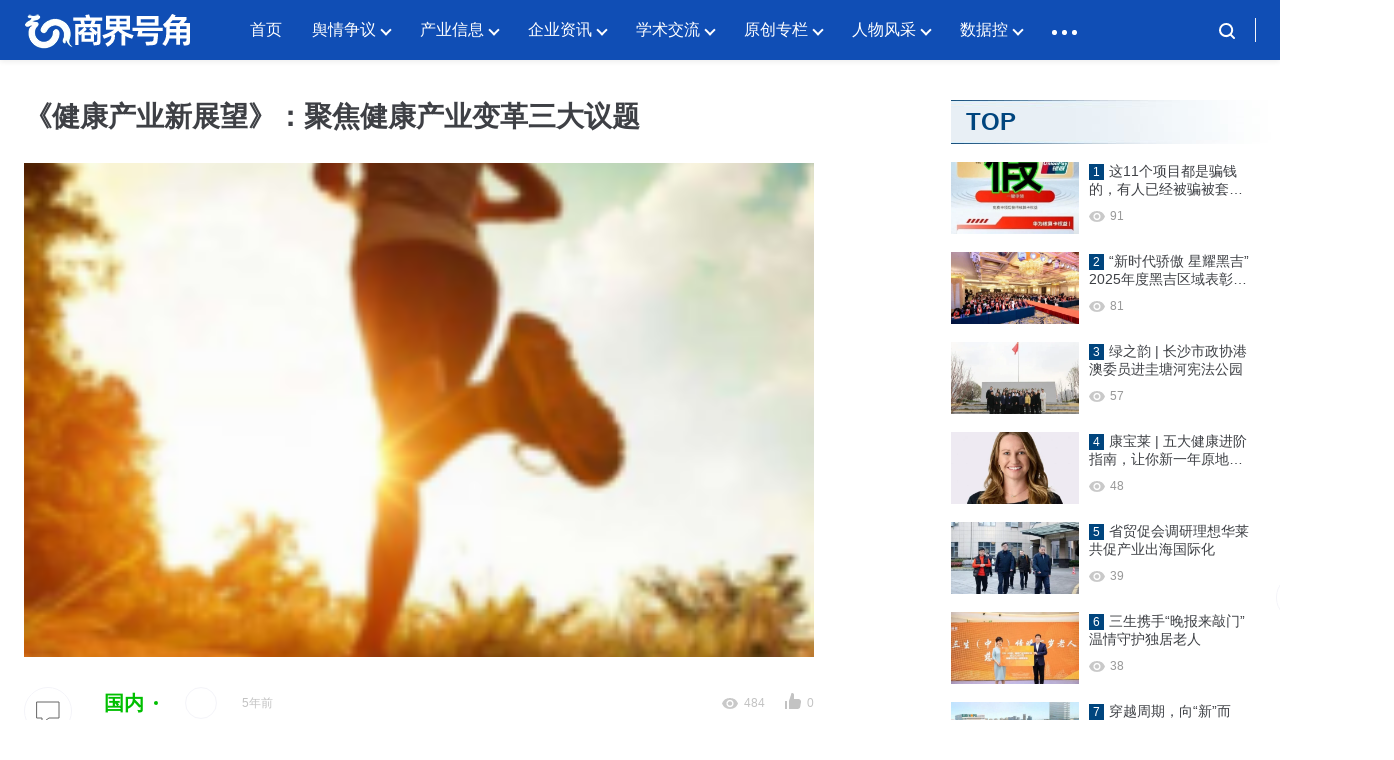

--- FILE ---
content_type: text/html; charset=UTF-8
request_url: https://www.haojiaofullpro.com/2021/07/06/6145/
body_size: 14071
content:
<!DOCTYPE html>
<html lang="zh-CN" class="">

<head>
  <meta charset="UTF-8">
  <meta name="viewport" content="width=device-width, initial-scale=1">
    <meta name='robots' content='max-image-preview:large, index, follow' />
<title>《健康产业新展望》：聚焦健康产业变革三大议题 - 号角资讯</title>
<meta name="keywords" content="健康产业,变革,转载" />
<meta name="description" content="纵观人类发展史，除了社会荣枯、人口迁徙、文明兴衰、政治变革、科技革命等，还有一条主线贯穿始终，即人类与疾病抗争的历程，可谓“路漫漫其修远兮，吾将上下而求索”。一方面，人类诞生于自然，回归于自然，客观上" />
<link rel="alternate" type="application/rss+xml" title="号角资讯 &raquo; Feed" href="https://www.haojiaofullpro.com/feed/" />
<link rel="alternate" type="application/rss+xml" title="号角资讯 &raquo; 评论 Feed" href="https://www.haojiaofullpro.com/comments/feed/" />
<meta property="og:locale" content="zh-CN" />
<meta property="og:type" content="article" />
<meta property="og:title" content="《健康产业新展望》：聚焦健康产业变革三大议题" />
<meta property="og:description" content="纵观人类发展史，除了社会荣枯、人口迁徙、文明兴衰、政治变革、科技革命等，还有一条主线贯穿始终，即人类与疾病抗争的历程，可谓“路漫漫其修远兮，吾将上下而求索”。 一方面，人类诞生于自然，回归于自然，客观..." />
<meta property="og:url" content="https://www.haojiaofullpro.com/2021/07/06/6145/" />
<meta property="og:site_name" content="号角资讯" />
<meta property="article:publisher" content="https://www.haojiaofullpro.com/author/admin/" />
<meta property="article:published_time" content="2021-07-06T00:00:00+08:00" />
<meta property="article:modified_time" content="2021-07-06T00:00:00+08:00" />
<meta property="og:image" content="https://www.haojiaofullpro.com/wp-content/uploads/2021/12/6454242_1625549178.png" />
<meta property="og:image:width" content="150" />
<meta property="og:image:height" content="145" />
<script type="application/ld+json" class="wbolt-schema-graph">{"@context":"https:\/\/schema.org","@graph":[{"@type":"Organization","@id":"https:\/\/www.haojiaofullpro.com\/#organization","name":"号角资讯","url":"https:\/\/www.haojiaofullpro.com\/","logo":{"@type":"ImageObject","@id":"https:\/\/www.haojiaofullpro.com\/#logo","inLanguage":"zh-CN","url":"https:\/\/www.haojiaofullpro.com\/wp-content\/themes\/eyes-child\/img\/haojiaologo.webp","contentUrl":"https:\/\/www.haojiaofullpro.com\/wp-content\/themes\/eyes-child\/img\/haojiaologo.webp","caption":"号角资讯"},"image":{"@id":"https:\/\/www.haojiaofullpro.com\/#logo"}},{"@type":"WebSite","@id":"https:\/\/www.haojiaofullpro.com\/#website","url":"https:\/\/www.haojiaofullpro.com\/","name":"号角资讯","description":null,"publisher":{"@id":"https:\/\/www.haojiaofullpro.com\/#organization"},"potentialAction":{"@type":"SearchAction","target":{"@type":"EntryPoint","urlTemplate":"https:\/\/www.haojiaofullpro.com\/?s={search_term_string}"},"query-input":"required name=search_term_string"},"inLanguage":"zh-CN"},{"@type":"ImageObject","@id":"https:\/\/www.haojiaofullpro.com\/2021\/07\/06\/6145\/#primaryimage","inLanguage":"zh-CN","url":"https:\/\/www.haojiaofullpro.com\/wp-content\/uploads\/2021\/12\/6454242_1625549178.png","contentUrl":"https:\/\/www.haojiaofullpro.com\/wp-content\/uploads\/2021\/12\/6454242_1625549178.png","width":150,"height":145,"caption":"《健康产业新展望》：聚焦健康产业变革三大议题"},{"@type":"WebPage","@id":"https:\/\/www.haojiaofullpro.com\/2021\/07\/06\/6145\/#webpage","url":"https:\/\/www.haojiaofullpro.com\/2021\/07\/06\/6145\/","name":"《健康产业新展望》：聚焦健康产业变革三大议题","isPartOf":{"@id":"https:\/\/www.haojiaofullpro.com\/#website"},"primaryImageOfPage":{"@id":"https:\/\/www.haojiaofullpro.com\/2021\/07\/06\/6145\/#primaryimage"},"datePublished":"2021-07-06T00:00:00+08:00","dateModified":"2021-07-06T00:00:00+08:00","description":"纵观人类发展史，除了社会荣枯、人口迁徙、文明兴衰、政治变革、科技革命等，还有一条主线贯穿始终，即人类与疾病抗争的历程，可谓“路漫漫其修远兮，吾将上下而求索”。 一方面，人类诞生于自然，回归于自然，客观...","breadcrumb":{"@id":"https:\/\/www.haojiaofullpro.com\/2021\/07\/06\/6145\/#breadcrumb"},"inLanguage":"zh-CN","potentialAction":{"@type":"ReadAction","target":["https:\/\/www.haojiaofullpro.com\/2021\/07\/06\/6145\/"]}},{"@type":"BreadcrumbList","@id":"https:\/\/www.haojiaofullpro.com\/2021\/07\/06\/6145\/#breadcrumb","itemListElement":[{"@type":"ListItem","position":1,"name":"首页","item":"https:\/\/www.haojiaofullpro.com\/"},{"@type":"ListItem","position":2,"name":"产业信息","item":"https:\/\/www.haojiaofullpro.com\/category\/%e4%ba%a7%e4%b8%9a%e4%bf%a1%e6%81%af\/"},{"@type":"ListItem","position":3,"name":"国内","item":"https:\/\/www.haojiaofullpro.com\/category\/%e4%ba%a7%e4%b8%9a%e4%bf%a1%e6%81%af\/%e5%9b%bd%e5%86%85\/"},{"@type":"ListItem","position":4,"name":"《健康产业新展望》：聚焦健康产业变革三大议题"}]},{"@type":"Article","@id":"https:\/\/www.haojiaofullpro.com\/2021\/07\/06\/6145\/#article","isPartOf":{"@id":"https:\/\/www.haojiaofullpro.com\/2021\/07\/06\/6145\/#webpage"},"author":{"@id":"https:\/\/www.haojiaofullpro.com\/#\/schema\/person\/1"},"headline":"《健康产业新展望》：聚焦健康产业变革三大议题","datePublished":"2021-07-06T00:00:00+08:00","dateModified":"2021-07-06T00:00:00+08:00","mainEntityOfPage":{"@id":"https:\/\/www.haojiaofullpro.com\/2021\/07\/06\/6145\/#webpage"},"wordCount":3010,"commentCount":"0","publisher":{"@id":"https:\/\/www.haojiaofullpro.com\/#organization"},"image":{"@id":"https:\/\/www.haojiaofullpro.com\/2021\/07\/06\/6145\/#primaryimage"},"thumbnailUrl":"https:\/\/www.haojiaofullpro.com\/wp-content\/uploads\/2021\/12\/6454242_1625549178.png","keywords":["健康产业","变革","转载"],"inLanguage":"zh-CN","potentialAction":{"@type":"CommentAction","name":"评论交流","target":["https:\/\/www.haojiaofullpro.com\/2021\/07\/06\/6145\/#comment"]}},{"@type":"Person","@id":"https:\/\/www.haojiaofullpro.com\/#\/schema\/person\/1","name":"号角网","image":{"@type":"ImageObject","@id":"https:\/\/www.haojiaofullpro.com\/#\/schema\/person\/1\/logo","inLanguage":"zh-CN","url":"https:\/\/www.haojiaofullpro.com\/wp-content\/themes\/eyes\/images\/def_avatar.png","contentUrl":"https:\/\/www.haojiaofullpro.com\/wp-content\/themes\/eyes\/images\/def_avatar.png","caption":"号角网"},"description":"这个人很懒，什么都没有留下～","url":"https:\/\/www.haojiaofullpro.com\/author\/admin\/"}]}</script><style id='wb-inline-inline-css' type='text/css'>
:root{--wb-thumb-rate:62.5%; --wb-theme-color:#00457E; --wb-theme-hover-color:#00457E; }
</style>
<link rel='stylesheet' id='wp-block-library-css' href='https://www.haojiaofullpro.com/wp-includes/css/dist/block-library/style.min.css?ver=6.6.1' type='text/css' media='all' />
<style id='classic-theme-styles-inline-css' type='text/css'>
/*! This file is auto-generated */
.wp-block-button__link{color:#fff;background-color:#32373c;border-radius:9999px;box-shadow:none;text-decoration:none;padding:calc(.667em + 2px) calc(1.333em + 2px);font-size:1.125em}.wp-block-file__button{background:#32373c;color:#fff;text-decoration:none}
</style>
<link rel='stylesheet' id='parent-style-css' href='https://www.haojiaofullpro.com/wp-content/themes/eyes/style.css?ver=6.6.1' type='text/css' media='all' />
<link rel='stylesheet' id='child-style-css' href='https://www.haojiaofullpro.com/wp-content/themes/eyes-child/style.css?ver=1.0.1' type='text/css' media='all' />
<link rel='stylesheet' id='wbolt-style-css' href='https://www.haojiaofullpro.com/wp-content/themes/eyes/css/style_wbolt.css?ver=1.5.2' type='text/css' media='all' />
<script type="text/javascript" id="wb-cnf-inline-js-before">
/* <![CDATA[ */
var wb_base = {"home_url":"https:\/\/www.haojiaofullpro.com","theme_url":"https:\/\/www.haojiaofullpro.com\/wp-content\/themes\/eyes","assets_url":"https:\/\/www.haojiaofullpro.com\/wp-content\/themes\/eyes","ajax_url":"https:\/\/www.haojiaofullpro.com\/wp-admin\/admin-ajax.php","theme_name":"eyes","assets_ver":"1.5.2","_img_rate":0.625,"_wp_uid":0,"_pid":6145,"upload_server":"https:\/\/www.haojiaofullpro.com\/?wb=upload-img","cart_url":"https:\/\/www.haojiaofullpro.com\/?wb=cart","pay_url":"https:\/\/www.haojiaofullpro.com\/?wb=pay","member_url":"https:\/\/www.haojiaofullpro.com\/?wb=member","poster_theme":"0"}; 
 var wb_auto_load_max = 2; var _def_pic_url = "https://www.haojiaofullpro.com/wp-content/themes/eyes-child/img/haojiaothumb.webp";
/* ]]> */
</script>
<script type="text/javascript" src="https://www.haojiaofullpro.com/wp-includes/js/jquery/jquery.min.js?ver=3.7.1" id="jquery-core-js"></script>
<link rel="EditURI" type="application/rsd+xml" title="RSD" href="https://www.haojiaofullpro.com/xmlrpc.php?rsd" />
<meta name="generator" content="WordPress 6.6.1" />
<link rel="canonical" href="https://www.haojiaofullpro.com/2021/07/06/6145/" />
<link rel='shortlink' href='https://www.haojiaofullpro.com/?p=6145' />
<link rel="shortcut icon" href="https://www.haojiaofullpro.com/wp-content/themes/eyes-child/img/haojiao-ico-foot.webp" />
</head>

<body class="post-template-default single single-post postid-6145 single-format-standard cate-theme-c">
  <header class="header ">
    <div class="inner pw">
      <div class="logo"><a href="https://www.haojiaofullpro.com/" rel="home" title="号角资讯"><img id="wbSiteLogo" src="https://www.haojiaofullpro.com/wp-content/themes/eyes-child/img/haojiaologo.webp" alt="号角资讯"/></a></div>
      
              <nav class="nav-top" id="J_navBar">
          <ul id="J_topNav" class="nav"><li><a href="http://www.haojiaofullpro.com">首页</a></li>
<li class="menu-item-has-children"><a href="https://www.haojiaofullpro.com/category/%e8%88%86%e6%83%85%e4%ba%89%e8%ae%ae/">舆情争议</a>
<div class="sub-menu lv-0">
<ul>	<li><a href="https://www.haojiaofullpro.com/category/%e8%88%86%e6%83%85%e4%ba%89%e8%ae%ae/%e5%a4%9a%e5%b1%82%e6%ac%a1%e4%ba%89%e8%ae%ae/">多层次争议</a></li>
	<li><a href="https://www.haojiaofullpro.com/category/%e8%88%86%e6%83%85%e4%ba%89%e8%ae%ae/%e6%b6%88%e8%b4%b9%e4%ba%89%e8%ae%ae/">消费争议</a></li>
	<li><a href="https://www.haojiaofullpro.com/category/%e8%88%86%e6%83%85%e4%ba%89%e8%ae%ae/%e7%9b%b4%e9%94%80%e4%ba%89%e8%ae%ae/">直销争议</a></li>
</ul>
</div></li>
<li class="menu-item-has-children"><a href="https://www.haojiaofullpro.com/category/%e4%ba%a7%e4%b8%9a%e4%bf%a1%e6%81%af/">产业信息</a>
<div class="sub-menu lv-0">
<ul>	<li><a href="https://www.haojiaofullpro.com/category/%e4%ba%a7%e4%b8%9a%e4%bf%a1%e6%81%af/%e5%9b%bd%e5%86%85/">国内</a></li>
	<li><a href="https://www.haojiaofullpro.com/category/%e4%ba%a7%e4%b8%9a%e4%bf%a1%e6%81%af/%e5%9b%bd%e5%a4%96/">国外</a></li>
</ul>
</div></li>
<li class="menu-item-has-children"><a href="https://www.haojiaofullpro.com/category/%e4%bc%81%e4%b8%9a%e8%b5%84%e8%ae%af/">企业资讯</a>
<div class="sub-menu lv-0">
<ul>	<li><a href="https://www.haojiaofullpro.com/category/%e4%bc%81%e4%b8%9a%e8%b5%84%e8%ae%af/%e4%bc%81%e4%b8%9a/">企业</a></li>
	<li><a href="https://www.haojiaofullpro.com/category/%e4%bc%81%e4%b8%9a%e8%b5%84%e8%ae%af/%e5%93%81%e7%89%8c/">品牌</a></li>
	<li><a href="https://www.haojiaofullpro.com/category/%e4%bc%81%e4%b8%9a%e8%b5%84%e8%ae%af/%e5%b8%82%e5%9c%ba/">市场</a></li>
</ul>
</div></li>
<li class="menu-item-has-children"><a href="https://www.haojiaofullpro.com/category/%e5%ad%a6%e6%9c%af%e4%ba%a4%e6%b5%81/">学术交流</a>
<div class="sub-menu lv-0">
<ul>	<li><a href="https://www.haojiaofullpro.com/category/%e5%ad%a6%e6%9c%af%e4%ba%a4%e6%b5%81/%e7%ba%bf%e4%b8%8b%e6%96%87%e5%8c%96%e4%ba%a4%e6%b5%81/">线下文化交流</a></li>
	<li><a href="https://www.haojiaofullpro.com/category/%e5%ad%a6%e6%9c%af%e4%ba%a4%e6%b5%81/%e5%ad%a6%e6%9c%af%e7%a0%94%e7%a9%b6/">学术研究</a></li>
</ul>
</div></li>
<li class="menu-item-has-children"><a href="https://www.haojiaofullpro.com/category/%e5%8e%9f%e5%88%9b%e4%b8%93%e6%a0%8f/">原创专栏</a>
<div class="sub-menu lv-0">
<ul>	<li><a href="https://www.haojiaofullpro.com/category/%e5%8e%9f%e5%88%9b%e4%b8%93%e6%a0%8f/%e8%a7%82%e7%82%b9%e8%a7%82%e5%af%9f/">观点观察</a></li>
	<li><a href="https://www.haojiaofullpro.com/category/%e5%8e%9f%e5%88%9b%e4%b8%93%e6%a0%8f/%e6%b7%b1%e5%ba%a6%e8%b0%83%e6%9f%a5/">深度调查</a></li>
</ul>
</div></li>
<li class="menu-item-has-children"><a href="https://www.haojiaofullpro.com/category/people/">人物风采</a>
<div class="sub-menu lv-0">
<ul>	<li><a href="https://www.haojiaofullpro.com/category/people/%e5%b8%82%e5%9c%ba%e8%be%be%e4%ba%ba/">市场达人</a></li>
	<li><a href="https://www.haojiaofullpro.com/category/people/%e8%a7%82%e7%82%b9%e8%ae%ba%e8%b0%83/">观点论调</a></li>
	<li><a href="https://www.haojiaofullpro.com/category/people/%e9%a2%86%e8%a2%96%e9%a3%8e%e5%a7%bf/">领袖风姿</a></li>
</ul>
</div></li>
<li class="menu-item-has-children"><a href="https://www.haojiaofullpro.com/category/%e6%95%b0%e6%8d%ae%e6%8e%a7/">数据控</a>
<div class="sub-menu lv-0">
<ul>	<li><a href="https://www.haojiaofullpro.com/category/%e6%95%b0%e6%8d%ae%e6%8e%a7/%e8%b4%a2%e6%8a%a5%e6%95%b0%e6%8d%ae/">财报数据</a></li>
	<li><a href="https://www.haojiaofullpro.com/category/%e6%95%b0%e6%8d%ae%e6%8e%a7/%e7%bb%bc%e5%90%88%e6%95%b0%e6%8d%ae/">综合数据</a></li>
</ul>
</div></li>
<li class="menu-item-has-children"><a href="https://www.haojiaofullpro.com/category/%e7%b2%be%e5%bd%a9%e7%ba%aa%e5%ae%9e/">精彩纪实</a>
<div class="sub-menu lv-0">
<ul>	<li><a href="https://www.haojiaofullpro.com/category/%e7%b2%be%e5%bd%a9%e7%ba%aa%e5%ae%9e/%e6%89%8b%e7%bb%98%e8%a7%86%e9%a2%91/">手绘视频</a></li>
	<li><a href="https://www.haojiaofullpro.com/category/%e7%b2%be%e5%bd%a9%e7%ba%aa%e5%ae%9e/%e7%a4%be%e4%ba%a4%e4%ba%ba%e7%89%a9/">社交人物</a></li>
	<li><a href="https://www.haojiaofullpro.com/category/%e7%b2%be%e5%bd%a9%e7%ba%aa%e5%ae%9e/%e8%b5%84%e8%ae%af%e8%a7%86%e9%a2%91/">资讯视频</a></li>
	<li><a href="https://www.haojiaofullpro.com/category/ihealth/%e7%a7%91%e6%99%ae%e5%90%8d%e5%ae%b6/">科普名家</a></li>
</ul>
</div></li>
<li class="menu-item-has-children"><a href="https://www.haojiaofullpro.com/category/%e5%86%b2%e5%90%91%e6%b5%b7%e5%a4%96/">冲向海外</a>
<div class="sub-menu lv-0">
<ul>	<li><a href="https://www.haojiaofullpro.com/category/%e5%86%b2%e5%90%91%e6%b5%b7%e5%a4%96/elite-story/">ELITE STORY</a></li>
	<li><a href="https://www.haojiaofullpro.com/category/%e5%86%b2%e5%90%91%e6%b5%b7%e5%a4%96/events/">EVENTS</a></li>
	<li><a href="https://www.haojiaofullpro.com/category/%e5%86%b2%e5%90%91%e6%b5%b7%e5%a4%96/leaders/">LEADERS</a></li>
	<li><a href="https://www.haojiaofullpro.com/category/%e5%86%b2%e5%90%91%e6%b5%b7%e5%a4%96/newsroom/">NEWSROOM</a></li>
</ul>
</div></li>
</ul>        </nav>
      
      <div class="top-links">
        <span class="search-panel-close"><svg class="wb-icon wbsico-close"><use xlink:href="#wbsico-close"></use></svg></span>
        <div class="link link-search with-mip need-click" id="J_topSearchBtn">
          <svg class="wb-icon wbsico-search"><use xlink:href="#wbsico-search"></use></svg>
          <div class="more-info-panel search-top-panel" id="J_topSearchBar">
            <form class="search-form" id="J_searchformTop" action="https://www.haojiaofullpro.com/" method="get">
              <button type="button" class="btn-search" id="J_searchsubmitTop"><svg class="wb-icon wbsico-search"><use xlink:href="#wbsico-search"></use></svg></button>
              <input type="text" class="form-control" autocomplete="off" name="s" id="J_sTop" placeholder="输入关键字搜索…" />
              <input type="hidden" name="post_type" value="post" />
            </form>

            <section class="hot-keys">
              <h3 class="widget-title">热门关键词</h3>
              <ul class="tag-items hot-tags">
                <li class="tag-item"><a href="https://www.haojiaofullpro.com/?s=转载">转载</a></li><li class="tag-item"><a href="https://www.haojiaofullpro.com/?s=新时代">新时代</a></li><li class="tag-item"><a href="https://www.haojiaofullpro.com/?s=完美">完美</a></li><li class="tag-item"><a href="https://www.haojiaofullpro.com/?s=无限极">无限极</a></li><li class="tag-item"><a href="https://www.haojiaofullpro.com/?s=绿之韵">绿之韵</a></li><li class="tag-item"><a href="https://www.haojiaofullpro.com/?s=和治友德">和治友德</a></li><li class="tag-item"><a href="https://www.haojiaofullpro.com/?s=康宝莱">康宝莱</a></li><li class="tag-item"><a href="https://www.haojiaofullpro.com/?s=健康">健康</a></li><li class="tag-item"><a href="https://www.haojiaofullpro.com/?s=三生">三生</a></li><li class="tag-item"><a href="https://www.haojiaofullpro.com/?s=福瑞达">福瑞达</a></li><li class="tag-item"><a href="https://www.haojiaofullpro.com/?s=监管">监管</a></li><li class="tag-item"><a href="https://www.haojiaofullpro.com/?s=安惠">安惠</a></li>              </ul>
            </section>
          </div>
        </div>

	<!--		<a class="link link-login user-login" data-sign="0" id="user-login" href="">
			            <span></span>
        </a>
                  <div class="info-box with-mip">
            <a class="user-cover" href=""></a>

            <div class="more-info-panel">
              <div class="mip-inner">
                                <a href="" rel="nofollow">我的订单</a>
                <a href="" rel="nofollow">联系工单</a>
                <a href="" rel="nofollow">个人资料</a>
                <a class="user-logout" href="" rel="nofollow">退出</a>
              </div>
            </div>
          </div>

          <a class="link user-name" href=""></a>
        -->
      </div>
    </div>
	
	<script>
var _hmt = _hmt || [];
(function() {
  var hm = document.createElement("script");
  hm.src = "https://hm.baidu.com/hm.js?932041118ce28e1c9b542c8c7d50ad22";
  var s = document.getElementsByTagName("script")[0]; 
  s.parentNode.insertBefore(hm, s);
})();
</script>

  </header>

  <div class="nav-detail-panel" id="J_navDetailPanel"><ul class="full-nav pw"></ul></div>
  <div class="container container-single">
<div class="post-single pw with-sidebar post-6145 post type-post status-publish format-standard has-post-thumbnail hentry category-2144 tag-239 tag-2156 tag-174" id="J_postCont">
	<div class="main main-detail">
		<header class="article-header">
			<h1 class="title-detail">《健康产业新展望》：聚焦健康产业变革三大议题</h1><div class="post-cover"><img width="150" height="145" src="https://www.haojiaofullpro.com/wp-content/uploads/2021/12/6454242_1625549178.png" class="attachment-large size-large spc wp-post-image" alt="《健康产业新展望》：聚焦健康产业变革三大议题" decoding="async" data-rate="0.625" title="《健康产业新展望》：聚焦健康产业变革三大议题缩略图" /></div>		</header>

		<div class="article-detail">
			<div class="post-metas metas-bar">
				<a href="https://www.haojiaofullpro.com/category/%e4%ba%a7%e4%b8%9a%e4%bf%a1%e6%81%af/%e5%9b%bd%e5%86%85/" class="meta-item post-cate">
					<strong class="cate-tag tag-2144">国内</strong>				</a>
				
				<span style="color: black;"class="">
					<em>
					</em>
				</span>
				
				
				<a href="">
					<em class="meta-avatar"></em>
					<em class="meta-author" rel="author"></em>
				</a>

				
				<span class="meta-item meta-date primary">
					<em>5年前</em>
				</span>

				<span class="meta-item meta-views">
					<svg class="wb-icon wbsico-views"><use xlink:href="#wbsico-views"></use></svg>					<em class="meta-views">484</em>
				</span>
				<span class="meta-item meta-likes">
					<svg class="wb-icon wbsico-like"><use xlink:href="#wbsico-like"></use></svg>					<em class="meta-like">0</em>
				</span>
			</div>

			
			
			<article class="content">
				<p style="margin-top: 0px; margin-bottom: 0px; -webkit-tap-highlight-color: rgba(0, 0, 0, 0); font-family: &quot;Hiragino Sans GB&quot;, &quot;Microsoft Yahei&quot;; white-space: normal; background-color: rgb(255, 255, 255); text-indent: 2em;"><span style="font-family: arial, helvetica, sans-serif;">纵观人类发展史，除了社会荣枯、人口迁徙、文明兴衰、政治变革、科技革命等，还有一条主线贯穿始终，即人类与疾病抗争的历程，可谓“路漫漫其修远兮，吾将上下而求索”。</span></p>
<p style="margin-top: 0px; margin-bottom: 0px; -webkit-tap-highlight-color: rgba(0, 0, 0, 0); font-family: &quot;Hiragino Sans GB&quot;, &quot;Microsoft Yahei&quot;; white-space: normal; background-color: rgb(255, 255, 255);"></p>
<p style="margin-top: 0px; margin-bottom: 0px; -webkit-tap-highlight-color: rgba(0, 0, 0, 0); font-family: &quot;Hiragino Sans GB&quot;, &quot;Microsoft Yahei&quot;; white-space: normal; background-color: rgb(255, 255, 255); text-indent: 2em;"><span style="font-family: arial, helvetica, sans-serif;">一方面，人类诞生于自然，回归于自然，客观上长期被动接受自然界瘟疫等疾病的挑战。如：公元前430—前427年，席卷雅典的瘟疫造成当地25%的人口死亡；165—191年安东尼瘟疫在罗马肆虐，1500余万人陆续死亡；541—542年，地中海国家暴发查士丁尼瘟疫（第一次大规模鼠疫），一天之内有上万人死亡；1347—1353年，黑死病流行，夺走了2500万欧洲人的性命；1556—1560年，欧洲暴发流感，死亡人数超过2000万；19世纪至20世纪，暴发了7次霍乱大流行，夺走了数百万人的性命；等等。</span></p>
<p style="margin-top: 0px; margin-bottom: 0px; -webkit-tap-highlight-color: rgba(0, 0, 0, 0); font-family: &quot;Hiragino Sans GB&quot;, &quot;Microsoft Yahei&quot;; white-space: normal; background-color: rgb(255, 255, 255);"></p>
<p style="margin-top: 0px; margin-bottom: 0px; -webkit-tap-highlight-color: rgba(0, 0, 0, 0); font-family: &quot;Hiragino Sans GB&quot;, &quot;Microsoft Yahei&quot;; white-space: normal; background-color: rgb(255, 255, 255); text-indent: 2em;"><span style="font-family: arial, helvetica, sans-serif;">另一方面，人类发展于自然，创造于自然，主观上长期积极探索应对疾病的策略与方法。1540年，德国人瓦莱里乌斯·科杜斯蒸馏分离出乙醚，促进了医学麻醉和外科学的发展；18世纪，英国人爱德华·詹纳发现牛痘，为治疗天花发挥了重要作用；19世纪初，德国人泽尔蒂纳从罂粟中分离出纯吗啡，为解决疼痛和生理折磨问题提供了路径；1816年，法国人雷奈克发明了听诊器，开启了现代医疗器械在疾病诊疗中的应用；20世纪初，英国人亚历山大·弗莱明发现了青霉素，极大地增强了人类抵抗细菌性感染的能力；1922年，加拿大人弗雷德里克·班廷发现了胰岛素，挽救了无数糖尿病患者的生命……</span></p>
<p style="margin-top: 0px; margin-bottom: 0px; -webkit-tap-highlight-color: rgba(0, 0, 0, 0); font-family: &quot;Hiragino Sans GB&quot;, &quot;Microsoft Yahei&quot;; white-space: normal; background-color: rgb(255, 255, 255);"></p>
<p style="margin-top: 0px; margin-bottom: 0px; -webkit-tap-highlight-color: rgba(0, 0, 0, 0); font-family: &quot;Hiragino Sans GB&quot;, &quot;Microsoft Yahei&quot;; white-space: normal; background-color: rgb(255, 255, 255); text-indent: 2em;"><span style="font-family: arial, helvetica, sans-serif;">伴随着与疾病抗争的历程，人类开始寻求健康的真谛，并逐步深化对健康的理解，从“一无”（无病则健康）、“二有”（有力有气则健康）的粗浅认识，到“三维”（心理、躯体、社会适应的</span><span style="font-family: arial, helvetica, sans-serif;">完美</span><span style="font-family: arial, helvetica, sans-serif;">状态）、“四维”（生理、心理、社会适应和道德品质的良好状态）的科学判断，再到“七维”（生理维度、情绪维度、社会维度、智力维度、精神维度、职业维度、环境维度）的系统总结，推动了人类健康事业的发展。</span></p>
<p style="margin-top: 0px; margin-bottom: 0px; -webkit-tap-highlight-color: rgba(0, 0, 0, 0); font-family: &quot;Hiragino Sans GB&quot;, &quot;Microsoft Yahei&quot;; white-space: normal; background-color: rgb(255, 255, 255);"></p>
<p style="margin-top: 0px; margin-bottom: 0px; -webkit-tap-highlight-color: rgba(0, 0, 0, 0); font-family: &quot;Hiragino Sans GB&quot;, &quot;Microsoft Yahei&quot;; white-space: normal; background-color: rgb(255, 255, 255); text-indent: 2em;"><span style="font-family: arial, helvetica, sans-serif;">“源远者流长，根深者叶茂”，中国作为世界四大文明发源地之一，在数千年漫长的历史进程中，对于生命的呵护和健康的追求也形成了独具特色的理论框架和实践成果。从思维角度，形成了“天人合一”整体观与“阴阳五行”辩证论；从观念角度，树立了“上医治未病，中医治欲病，下医治已病”和“未病先防、既病防变”的认知；从知识角度，沉淀了《黄帝内经》《难经》《金匮要略》《伤寒杂病论》《神农本草经》《千金方》《四部医典》《本草纲目》等数十部医学经典；从应用角度，创造了非药物内服以针刺艾灸防治疾病的方法，开创了“望、闻、问、切”的四诊合参之法，发明了麻沸散用于全身麻醉法行外科手术；等等。这些都是中华民族文明之大精髓、大智慧，在护佑人民安康中发挥了重要作用，也为人类健康事业发展留下了宝贵财富。联合国教科文组织分别于2010年、2018年将“中医针灸”和“藏医药浴法”列入人类非物质文化遗产代表作名录，2011年将《黄帝内经》与《本草纲目》列入《世界记忆名录》。</span></p>
<p style="margin-top: 0px; margin-bottom: 0px; -webkit-tap-highlight-color: rgba(0, 0, 0, 0); font-family: &quot;Hiragino Sans GB&quot;, &quot;Microsoft Yahei&quot;; white-space: normal; background-color: rgb(255, 255, 255);"></p>
<p style="margin-top: 0px; margin-bottom: 0px; -webkit-tap-highlight-color: rgba(0, 0, 0, 0); font-family: &quot;Hiragino Sans GB&quot;, &quot;Microsoft Yahei&quot;; white-space: normal; background-color: rgb(255, 255, 255); text-indent: 2em;"><span style="font-family: arial, helvetica, sans-serif;">随着时代的发展，特别是新中国成立以来，中国共产党带领全国各族人民推动健康事业在传承中创新、在创新中发展，大致分为四个阶段。</span></p>
<p style="margin-top: 0px; margin-bottom: 0px; -webkit-tap-highlight-color: rgba(0, 0, 0, 0); font-family: &quot;Hiragino Sans GB&quot;, &quot;Microsoft Yahei&quot;; white-space: normal; background-color: rgb(255, 255, 255);"></p>
<p style="margin-top: 0px; margin-bottom: 0px; -webkit-tap-highlight-color: rgba(0, 0, 0, 0); font-family: &quot;Hiragino Sans GB&quot;, &quot;Microsoft Yahei&quot;; white-space: normal; background-color: rgb(255, 255, 255); text-indent: 2em;"><span style="font-family: arial, helvetica, sans-serif;">一是新中国成立初期阶段，制定实施“面向工农兵、预防为主、团结中西医、卫生工作与群众运动相结合”的工作方针，广泛开展群众性爱国卫生运动，普及初级卫生保健，人民健康状况得到很大改善，医疗技术取得重大突破，首次分离了沙眼衣原体，进行了世界第一例断肢再植手术，成功研制出抗疟疾新药青蒿素等。</span></p>
<p style="margin-top: 0px; margin-bottom: 0px; -webkit-tap-highlight-color: rgba(0, 0, 0, 0); font-family: &quot;Hiragino Sans GB&quot;, &quot;Microsoft Yahei&quot;; white-space: normal; background-color: rgb(255, 255, 255);"></p>
<p style="margin-top: 0px; margin-bottom: 0px; -webkit-tap-highlight-color: rgba(0, 0, 0, 0); font-family: &quot;Hiragino Sans GB&quot;, &quot;Microsoft Yahei&quot;; white-space: normal; background-color: rgb(255, 255, 255); text-indent: 2em;"><span style="font-family: arial, helvetica, sans-serif;">二是改革开放阶段，明确了“以农村为重点，预防为主，中西医并重，依靠科技与教育，动员全社会参与，为人民健康服务，为社会主义现代化建设服务”的工作方针，开始建立保障职工基本医疗需求的社会医疗保险制度，提出建立适应社会主义市场经济要求的城镇医药卫生体制，并深化农村卫生体制机制改革，将卫生投入重点向农村倾斜，满足农民群众不同层次的医疗卫生需求。</span></p>
<p style="margin-top: 0px; margin-bottom: 0px; -webkit-tap-highlight-color: rgba(0, 0, 0, 0); font-family: &quot;Hiragino Sans GB&quot;, &quot;Microsoft Yahei&quot;; white-space: normal; background-color: rgb(255, 255, 255);"></p>
<p style="margin-top: 0px; margin-bottom: 0px; -webkit-tap-highlight-color: rgba(0, 0, 0, 0); font-family: &quot;Hiragino Sans GB&quot;, &quot;Microsoft Yahei&quot;; white-space: normal; background-color: rgb(255, 255, 255); text-indent: 2em;"><span style="font-family: arial, helvetica, sans-serif;">三是新医改阶段，2009年印发《中共中央国务院关于深化医药卫生体制改革的意见》，确立把基本医疗卫生制度作为公共产品向全民提供的核心理念，进一步明确了公共医疗卫生的公益性质，提出建立公共卫生服务、医疗服务、医疗保障、药品供应保障“四大体系”和完善医药卫生管理、运行、投入、价格、监管体制机制、科技与人才建设、信息建设、法制建设“八项支撑”，有效推动了医疗、医保、医药改革联动。</span></p>
<p style="margin-top: 0px; margin-bottom: 0px; -webkit-tap-highlight-color: rgba(0, 0, 0, 0); font-family: &quot;Hiragino Sans GB&quot;, &quot;Microsoft Yahei&quot;; white-space: normal; background-color: rgb(255, 255, 255);"></p>
<p style="margin-top: 0px; margin-bottom: 0px; -webkit-tap-highlight-color: rgba(0, 0, 0, 0); font-family: &quot;Hiragino Sans GB&quot;, &quot;Microsoft Yahei&quot;; white-space: normal; background-color: rgb(255, 255, 255); text-indent: 2em;"><span style="font-family: arial, helvetica, sans-serif;">四是</span><span style="font-family: arial, helvetica, sans-serif;">新时代</span><span style="font-family: arial, helvetica, sans-serif;">阶段，党的十八大以来，加快推进公立医院综合改革，推进药品和医疗服务价格改革，全面实施城乡居民大病保险，积极建设分级诊疗制度，优化完善药品生产流通使用政策。党的十九大将实施“健康中国战略”提升到国家整体战略层面统筹谋划，出台了《“健康中国2030”规划纲要》，颁布了《中华人民共和国基本医疗卫生与健康促进法》，全面推进“健康中国”建设。</span></p>
<p style="margin-top: 0px; margin-bottom: 0px; -webkit-tap-highlight-color: rgba(0, 0, 0, 0); font-family: &quot;Hiragino Sans GB&quot;, &quot;Microsoft Yahei&quot;; white-space: normal; background-color: rgb(255, 255, 255);"></p>
<p style="margin-top: 0px; margin-bottom: 0px; -webkit-tap-highlight-color: rgba(0, 0, 0, 0); font-family: &quot;Hiragino Sans GB&quot;, &quot;Microsoft Yahei&quot;; white-space: normal; background-color: rgb(255, 255, 255); text-indent: 2em;"><span style="font-family: arial, helvetica, sans-serif;">“健康中国”内含“以民为本、生命至上”的理念，把健康摆在优先发展的战略地位，将健康理念融入公共政策制定与实施的全过程，突出解决好妇女儿童、老年人、残疾人、低收入者等重点人群的健康问题，把严重危害人民群众健康的主要疾病作为主攻方向，全面开展心脑血管疾病、癌症、慢性呼吸系统疾病、糖尿病、传染病及地方病防控行动，深刻体现了中国共产党全心全意为人民服务的宗旨。</span></p>
<p style="margin-top: 0px; margin-bottom: 0px; -webkit-tap-highlight-color: rgba(0, 0, 0, 0); font-family: &quot;Hiragino Sans GB&quot;, &quot;Microsoft Yahei&quot;; white-space: normal; background-color: rgb(255, 255, 255);"></p>
<p style="margin-top: 0px; margin-bottom: 0px; -webkit-tap-highlight-color: rgba(0, 0, 0, 0); font-family: &quot;Hiragino Sans GB&quot;, &quot;Microsoft Yahei&quot;; white-space: normal; background-color: rgb(255, 255, 255); text-indent: 2em;"><span style="font-family: arial, helvetica, sans-serif;">“健康中国”内含“共建共享、全民健康”的主题，坚持政府主导与调动社会、个人的积极性相结合，着力完善覆盖全民的健身公共服务体系、公共卫生服务体系、医疗卫生服务体系、医疗保障体系、药品供应保障体系、公共安全体系、医学科技创新体系、健康信息化服务体系等，努力打造“人人参与、人人尽力、人人享有”的多层次、多元化的健康社会共治格局，深刻体现了社会主义制度公平正义、共同富裕的内在要求。</span></p>
<p style="margin-top: 0px; margin-bottom: 0px; -webkit-tap-highlight-color: rgba(0, 0, 0, 0); font-family: &quot;Hiragino Sans GB&quot;, &quot;Microsoft Yahei&quot;; white-space: normal; background-color: rgb(255, 255, 255);"></p>
<p style="margin-top: 0px; margin-bottom: 0px; -webkit-tap-highlight-color: rgba(0, 0, 0, 0); font-family: &quot;Hiragino Sans GB&quot;, &quot;Microsoft Yahei&quot;; white-space: normal; background-color: rgb(255, 255, 255); text-indent: 2em;"><span style="font-family: arial, helvetica, sans-serif;">“健康中国”内含“同舟共济、休戚与共”的思想，全方位推进人口健康领域的国际合作，把卫生事业纳入大国外交议程，主动参与全球卫生治理，在相关国际标准、规范、指南等的研究、谈判与制定进程中发挥积极作用，在“一带一路”倡议下创建“健康丝绸之路”，在“人类命运共同体”倡导下创建“人类卫生健康共同体”，共同护佑人民生命安全、健康以及人类的地球家园，深刻体现了中国维护世界和平与发展，推动全球共同繁荣的责任与担当。</span></p>
<p style="margin-top: 0px; margin-bottom: 0px; -webkit-tap-highlight-color: rgba(0, 0, 0, 0); font-family: &quot;Hiragino Sans GB&quot;, &quot;Microsoft Yahei&quot;; white-space: normal; background-color: rgb(255, 255, 255);"></p>
<p style="margin-top: 0px; margin-bottom: 0px; -webkit-tap-highlight-color: rgba(0, 0, 0, 0); font-family: &quot;Hiragino Sans GB&quot;, &quot;Microsoft Yahei&quot;; white-space: normal; background-color: rgb(255, 255, 255); text-indent: 2em;"><span style="font-family: arial, helvetica, sans-serif;">2021年是中国共产党成立100周年，全面建成小康社会取得了伟大的历史性成就，站在“两个一百年”历史交汇点，中国迎来了全面建设社会主义现代化国家的新征程。“健康中国”战略的宏伟蓝图已绘制，扬帆起航正当时。那么，如何把握新征程中的新变化，特别是健康产业面临的社会环境、政策要求、市场走向、发展趋势，如何落实新征程中的新要求，特别是健康产业发展的工作思路、标准要求、具体举措、实施路径等，成为行业研究的重点方向和主要课题。</span></p>
<p style="margin-top: 0px; margin-bottom: 0px; -webkit-tap-highlight-color: rgba(0, 0, 0, 0); font-family: &quot;Hiragino Sans GB&quot;, &quot;Microsoft Yahei&quot;; white-space: normal; background-color: rgb(255, 255, 255);"></p>
<p style="margin-top: 0px; margin-bottom: 0px; -webkit-tap-highlight-color: rgba(0, 0, 0, 0); font-family: &quot;Hiragino Sans GB&quot;, &quot;Microsoft Yahei&quot;; white-space: normal; background-color: rgb(255, 255, 255); text-indent: 2em;"><span style="font-family: arial, helvetica, sans-serif;">本书采取文献查阅、问卷调查、专家访谈、统计分析、实地走访等方式，以“健康产业”为主题，围绕“健康产业为什么变革”（重点分析新时期社会的新变化、新矛盾对健康产业的深刻影响），“谁在主导变革”（重点阐述在政府与市场的双重作用下产业业态、结构、模式、主体的转变内容），“哪些重点领域需要变革”（重点剖析医疗服务、健康管理、医疗器械、医药生物等领域）这三大议题，对中国健康产业发展和变革的重要问题进行了解读。</span></p>
<p style="margin-top: 0px; margin-bottom: 0px; -webkit-tap-highlight-color: rgba(0, 0, 0, 0); font-family: &quot;Hiragino Sans GB&quot;, &quot;Microsoft Yahei&quot;; white-space: normal; background-color: rgb(255, 255, 255);"></p>
<p style="margin-top: 0px; margin-bottom: 0px; -webkit-tap-highlight-color: rgba(0, 0, 0, 0); font-family: &quot;Hiragino Sans GB&quot;, &quot;Microsoft Yahei&quot;; white-space: normal; background-color: rgb(255, 255, 255); text-indent: 2em;"><span style="font-family: arial, helvetica, sans-serif;">（作者系中国医药卫生文化协会大健康产业投资分会会长，中国保险资产管理业协会股权投资计划及保险私募基金评估专家。本文为中信出版集团2021年6月出版新书《健康产业新展望》前言）</span></p>
<p></p>

							</article>

			<div class="dt-tool-bar">
				
			<div class="wbss-inner" wb-share-url="https://www.haojiaofullpro.com/?p=6145"><a class="tb-item tb-comment" href="#comments"><svg class="wb-icon wbsico-comment-ol"><use xlink:href="#wbsico-comment-ol"></use></svg><span>评论</span></a><a href="javascript:;" class="fav tb-item" data-id="6145" rel="nofollow"><svg class="wb-icon wbsico-fav-ol"><use xlink:href="#wbsico-fav-ol"></use></svg><span>收藏</span></a><a class="wb-btn-like tb-item" data-post_id="6145" data-count="0" ><svg class="wb-icon wbsico-like-ol"><use xlink:href="#wbsico-like-ol"></use></svg><svg class="wb-icon wbsico-like-fill"><use xlink:href="#wbsico-like-fill"></use></svg><span class="like-count">点赞</span></a><a class="wb-share-poster tb-item j-poster-btn"><svg class="wb-icon wbsico-poster-ol"><use xlink:href="#wbsico-poster-ol"></use></svg><span>微海报</span></a><div class="wb-btn-share tb-item"><svg class="wb-icon wbsico-share-ol"><use xlink:href="#wbsico-share-ol"></use></svg><span>分享</span><div class="wb-share-list" data-cover="https://www.haojiaofullpro.com/wp-content/uploads/2021/12/6454242_1625549178-460x280.png"><em>分享到</em><a class="share-logo icon-weixin" data-cmd="weixin" title="分享到微信" rel="nofollow"><svg class="wb-icon wbsico-weixin"><use xlink:href="#wbsico-weixin"></use></svg></a><a class="share-logo icon-weibo" data-cmd="weibo" title="分享到微博" rel="nofollow"><svg class="wb-icon wbsico-weibo"><use xlink:href="#wbsico-weibo"></use></svg></a><a class="share-logo icon-qq" data-cmd="qq" title="分享到QQ" rel="nofollow"><svg class="wb-icon wbsico-qq"><use xlink:href="#wbsico-qq"></use></svg></a></div></div></div>			</div>
		</div>

					<section class="panel-inner panel-tags">
				<div class="tag-items">
											<a href="https://www.haojiaofullpro.com/tag/%e5%81%a5%e5%ba%b7%e4%ba%a7%e4%b8%9a/">健康产业</a>
											<a href="https://www.haojiaofullpro.com/tag/%e5%8f%98%e9%9d%a9/">变革</a>
											<a href="https://www.haojiaofullpro.com/tag/%e8%bd%ac%e8%bd%bd/">转载</a>
									</div>
			</section>
		
		<section class="panel-inner related-posts"><h3 class="sc-title">相关推荐</h3><ul class="articles-list list-mode-a"><li class="post">
										<div class="inner with-custom-cover">
											<div class="media-pic"><a href="https://www.haojiaofullpro.com/2024/06/25/71238/"><img width="480" height="300" src="https://www.haojiaofullpro.com/wp-content/uploads/2024/06/2b24ab03-2a10-47ab-a6c3-8cf8c8ee3a88-460x280.jpg" class="attachment-post-thumbnail size-post-thumbnail spc wp-post-image" alt="庆祝马中建交50周年 侨企完美举办马中文化艺术交流盛典共谱新篇" decoding="async" loading="lazy" sizes="(max-width: 1200px) 300px, (max-width: 1400px) 250px, 300px" data-rate="0.625" title="庆祝马中建交50周年 侨企完美举办马中文化艺术交流盛典共谱新篇缩略图" /></a></div>
											<div class="media-body">
												<a class="post-title" href="https://www.haojiaofullpro.com/2024/06/25/71238/">庆祝马中建交50周年 侨企完美举办马中文化艺术交流盛典共谱新篇</a>
											</div>
										</div>
									</li><li class="post">
										<div class="inner with-custom-cover">
											<div class="media-pic"><a href="https://www.haojiaofullpro.com/2022/02/21/14764/"><img class="auto-cover" src="https://aimg8.dlssyht.cn/u/2039927/ueditor/image/1020/2039927/1645452792813283.jpg" loading="lazy" decoding="async" alt="陈江蓉回归健康药业，市场动能厚积薄发！" sizes="(max-width: 1200px) 300px, (max-width: 1400px) 250px, 300px"></a></div>
											<div class="media-body">
												<a class="post-title" href="https://www.haojiaofullpro.com/2022/02/21/14764/">陈江蓉回归健康药业，市场动能厚积薄发！</a>
											</div>
										</div>
									</li><li class="post">
										<div class="inner with-custom-cover">
											<div class="media-pic"><a href="https://www.haojiaofullpro.com/2023/11/10/41318/"><img width="1" height="1" src="https://www.haojiaofullpro.com/wp-content/uploads/2023/11/159b5c393fff332729b9e59c2b24a3af.png" class="attachment-post-thumbnail size-post-thumbnail wp-post-image" alt="同仁堂科技公司荣获全国技控大赛金奖" decoding="async" loading="lazy" sizes="(max-width: 1200px) 300px, (max-width: 1400px) 250px, 300px" data-rate="1" title="同仁堂科技公司荣获全国技控大赛金奖缩略图" /></a></div>
											<div class="media-body">
												<a class="post-title" href="https://www.haojiaofullpro.com/2023/11/10/41318/">同仁堂科技公司荣获全国技控大赛金奖</a>
											</div>
										</div>
									</li></ul></section>	</div>
	
	
	<div class="sidebar">

	  		<div class="sb-inner">
		<section class="widget widget-hot">
			<h3>TOP</h3><ul class="post-list wb-scroll-list"><li class="post" data-num="1">
							<div class="inner">
								<a class="media-pic" href="https://www.haojiaofullpro.com/2025/12/22/127398/"><img class="auto-cover spc" src="https://www.haojiaofullpro.com/wp-content/uploads/2025/12/fcb58cb19170315ce79e954ab3082f82-460x280.webp" loading="lazy" decoding="async" alt="这11个项目都是骗钱的，有人已经被骗被套，赶紧远离别中招！"></a>
							<div class="media-body">
									<a class="title" href="https://www.haojiaofullpro.com/2025/12/22/127398/" data-num="1">这11个项目都是骗钱的，有人已经被骗被套，赶紧远离别中招！</a>
									<p class="post-metas"><svg class="wb-icon wbsico-views"><use xlink:href="#wbsico-views"></use></svg><em class="meta-dl">91</em></p>
							</div>
						</li><li class="post" data-num="2">
							<div class="inner">
								<a class="media-pic" href="https://www.haojiaofullpro.com/2025/12/25/127733/"><img class="auto-cover spc" src="https://www.haojiaofullpro.com/wp-content/uploads/2025/12/2025122510455820-460x280.webp" loading="lazy" decoding="async" alt="“新时代骄傲 星耀黑吉”2025年度黑吉区域表彰会成功举办"></a>
							<div class="media-body">
									<a class="title" href="https://www.haojiaofullpro.com/2025/12/25/127733/" data-num="2">“新时代骄傲 星耀黑吉”2025年度黑吉区域表彰会成功举办</a>
									<p class="post-metas"><svg class="wb-icon wbsico-views"><use xlink:href="#wbsico-views"></use></svg><em class="meta-dl">81</em></p>
							</div>
						</li><li class="post" data-num="3">
							<div class="inner">
								<a class="media-pic" href="https://www.haojiaofullpro.com/2026/01/08/128999/"><img class="auto-cover spc" src="https://www.haojiaofullpro.com/wp-content/uploads/2026/01/43e1df76f240e0e39803861d40eeadf8_2026010617676842007245-460x280.webp" loading="lazy" decoding="async" alt="绿之韵 | 长沙市政协港澳委员进圭塘河宪法公园"></a>
							<div class="media-body">
									<a class="title" href="https://www.haojiaofullpro.com/2026/01/08/128999/" data-num="3">绿之韵 | 长沙市政协港澳委员进圭塘河宪法公园</a>
									<p class="post-metas"><svg class="wb-icon wbsico-views"><use xlink:href="#wbsico-views"></use></svg><em class="meta-dl">57</em></p>
							</div>
						</li><li class="post" data-num="4">
							<div class="inner">
								<a class="media-pic" href="https://www.haojiaofullpro.com/2026/01/14/129515/"><img class="auto-cover spc" src="https://www.haojiaofullpro.com/wp-content/uploads/2026/01/2026011412220013-460x280.webp" loading="lazy" decoding="async" alt="康宝莱 | 五大健康进阶指南，让你新一年原地升级"></a>
							<div class="media-body">
									<a class="title" href="https://www.haojiaofullpro.com/2026/01/14/129515/" data-num="4">康宝莱 | 五大健康进阶指南，让你新一年原地升级</a>
									<p class="post-metas"><svg class="wb-icon wbsico-views"><use xlink:href="#wbsico-views"></use></svg><em class="meta-dl">48</em></p>
							</div>
						</li><li class="post" data-num="5">
							<div class="inner">
								<a class="media-pic" href="https://www.haojiaofullpro.com/2026/01/15/129722/"><img class="auto-cover spc" src="https://www.haojiaofullpro.com/wp-content/uploads/2026/01/7117071650104264f098862cb8a16f75_2026011517684458035798-460x280.webp" loading="lazy" decoding="async" alt="省贸促会调研理想华莱共促产业出海国际化"></a>
							<div class="media-body">
									<a class="title" href="https://www.haojiaofullpro.com/2026/01/15/129722/" data-num="5">省贸促会调研理想华莱共促产业出海国际化</a>
									<p class="post-metas"><svg class="wb-icon wbsico-views"><use xlink:href="#wbsico-views"></use></svg><em class="meta-dl">39</em></p>
							</div>
						</li><li class="post" data-num="6">
							<div class="inner">
								<a class="media-pic" href="https://www.haojiaofullpro.com/2026/01/14/129581/"><img class="auto-cover spc" src="https://www.haojiaofullpro.com/wp-content/uploads/2026/01/88b416b43a27c559e21dcfc2e4b850f2_2026011417683580117978-460x280.webp" loading="lazy" decoding="async" alt="三生携手“晚报来敲门” 温情守护独居老人"></a>
							<div class="media-body">
									<a class="title" href="https://www.haojiaofullpro.com/2026/01/14/129581/" data-num="6">三生携手“晚报来敲门” 温情守护独居老人</a>
									<p class="post-metas"><svg class="wb-icon wbsico-views"><use xlink:href="#wbsico-views"></use></svg><em class="meta-dl">38</em></p>
							</div>
						</li><li class="post" data-num="7">
							<div class="inner">
								<a class="media-pic" href="https://www.haojiaofullpro.com/2026/01/15/129669/"><img class="auto-cover spc" src="https://www.haojiaofullpro.com/wp-content/uploads/2026/01/2026011510454099-460x280.webp" loading="lazy" decoding="async" alt="穿越周期，向“新”而行：从会议看尚赫永续经营的经营理念"></a>
							<div class="media-body">
									<a class="title" href="https://www.haojiaofullpro.com/2026/01/15/129669/" data-num="7">穿越周期，向“新”而行：从会议看尚赫永续经营的经营理念</a>
									<p class="post-metas"><svg class="wb-icon wbsico-views"><use xlink:href="#wbsico-views"></use></svg><em class="meta-dl">37</em></p>
							</div>
						</li><li class="post" data-num="8">
							<div class="inner">
								<a class="media-pic" href="https://www.haojiaofullpro.com/2026/01/15/129712/"><img class="auto-cover spc" src="https://www.haojiaofullpro.com/wp-content/uploads/2026/01/9aca74c044889b7b1ae5118c2619a46b_2026011517684464709572-460x280.webp" loading="lazy" decoding="async" alt="笃行致远 炎帝生物年度工作总结会议召开"></a>
							<div class="media-body">
									<a class="title" href="https://www.haojiaofullpro.com/2026/01/15/129712/" data-num="8">笃行致远 炎帝生物年度工作总结会议召开</a>
									<p class="post-metas"><svg class="wb-icon wbsico-views"><use xlink:href="#wbsico-views"></use></svg><em class="meta-dl">36</em></p>
							</div>
						</li><li class="post" data-num="9">
							<div class="inner">
								<a class="media-pic" href="https://www.haojiaofullpro.com/2026/01/16/129839/"><img class="auto-cover spc" src="https://www.haojiaofullpro.com/wp-content/uploads/2026/01/012a6103933f6b33f3ca503330eb931b_2026011617685314614834-460x280.webp" loading="lazy" decoding="async" alt="康宝莱:五大健康进阶指南让你新一年原地升级"></a>
							<div class="media-body">
									<a class="title" href="https://www.haojiaofullpro.com/2026/01/16/129839/" data-num="9">康宝莱:五大健康进阶指南让你新一年原地升级</a>
									<p class="post-metas"><svg class="wb-icon wbsico-views"><use xlink:href="#wbsico-views"></use></svg><em class="meta-dl">35</em></p>
							</div>
						</li></ul></section><section class="widget widget-hot">
			<h3>推荐阅读</h3><ul class="post-list"><li class="post">
							<div class="inner">
								<a class="media-pic" href="https://www.haojiaofullpro.com/2021/07/16/6103/"><img width="128" height="74" src="https://www.haojiaofullpro.com/wp-content/uploads/2021/12/6611273_1626417693.png" class="attachment-thumbnail size-thumbnail spc wp-post-image" alt="知识付费“下半场”，机会在哪里？" decoding="async" loading="lazy" data-rate="0.625" title="知识付费“下半场”，机会在哪里？缩略图" /></a>
							<div class="media-body">
									<a class="title" href="https://www.haojiaofullpro.com/2021/07/16/6103/">知识付费“下半场”，机会在哪里？</a>
									<p class="post-metas"><svg class="wb-icon wbsico-views"><use xlink:href="#wbsico-views"></use></svg><em class="meta-views">370</em></p>
							</div>
						</li><li class="post">
							<div class="inner">
								<a class="media-pic" href="https://www.haojiaofullpro.com/2021/08/02/6063/"><img width="128" height="96" src="https://www.haojiaofullpro.com/wp-content/uploads/2021/12/6830558_1627887352.jpg" class="attachment-thumbnail size-thumbnail spc wp-post-image" alt="昆明召开直销（申请直销）企业专题工作会" decoding="async" loading="lazy" data-rate="0.625" title="昆明召开直销（申请直销）企业专题工作会缩略图" /></a>
							<div class="media-body">
									<a class="title" href="https://www.haojiaofullpro.com/2021/08/02/6063/">昆明召开直销（申请直销）企业专题工作会</a>
									<p class="post-metas"><svg class="wb-icon wbsico-views"><use xlink:href="#wbsico-views"></use></svg><em class="meta-views">457</em></p>
							</div>
						</li><li class="post">
							<div class="inner">
								<a class="media-pic" href="https://www.haojiaofullpro.com/2024/05/22/66927/"><img width="1" height="1" src="https://www.haojiaofullpro.com/wp-content/uploads/2024/05/524541be5ebe59dbaa7f3beb58b8b675_2024052217163483932409.jpg" class="attachment-thumbnail size-thumbnail wp-post-image" alt="2024康尔生物全国峰会·青岛站即将举行" decoding="async" loading="lazy" data-rate="1" title="2024康尔生物全国峰会·青岛站即将举行缩略图" /></a>
							<div class="media-body">
									<a class="title" href="https://www.haojiaofullpro.com/2024/05/22/66927/">2024康尔生物全国峰会·青岛站即将举行</a>
									<p class="post-metas"><svg class="wb-icon wbsico-views"><use xlink:href="#wbsico-views"></use></svg><em class="meta-views">370</em></p>
							</div>
						</li><li class="post">
							<div class="inner">
								<a class="media-pic" href="https://www.haojiaofullpro.com/2020/11/09/6348/"><img width="128" height="85" src="https://www.haojiaofullpro.com/wp-content/uploads/2021/12/18864284_4.jpg" class="attachment-thumbnail size-thumbnail spc wp-post-image" alt="中国保健食品行业产值仍将保持高速增长 今年产值将超4000亿元" decoding="async" loading="lazy" data-rate="0.625" title="中国保健食品行业产值仍将保持高速增长 今年产值将超4000亿元缩略图" /></a>
							<div class="media-body">
									<a class="title" href="https://www.haojiaofullpro.com/2020/11/09/6348/">中国保健食品行业产值仍将保持高速增长 今年产值将超4000亿元</a>
									<p class="post-metas"><svg class="wb-icon wbsico-views"><use xlink:href="#wbsico-views"></use></svg><em class="meta-views">449</em></p>
							</div>
						</li><li class="post">
							<div class="inner">
								<a class="media-pic" href="https://www.haojiaofullpro.com/2021/08/19/5993/"><img width="128" height="85" src="https://www.haojiaofullpro.com/wp-content/uploads/2021/12/7059203_1629370058.jpg" class="attachment-thumbnail size-thumbnail spc wp-post-image" alt="江阴开展儿童化妆品专项整治 守护儿童“美丽”" decoding="async" loading="lazy" data-rate="0.625" title="江阴开展儿童化妆品专项整治 守护儿童“美丽”缩略图" /></a>
							<div class="media-body">
									<a class="title" href="https://www.haojiaofullpro.com/2021/08/19/5993/">江阴开展儿童化妆品专项整治 守护儿童“美丽”</a>
									<p class="post-metas"><svg class="wb-icon wbsico-views"><use xlink:href="#wbsico-views"></use></svg><em class="meta-views">508</em></p>
							</div>
						</li><li class="post">
							<div class="inner">
								<a class="media-pic" href="https://www.haojiaofullpro.com/2026/01/15/129669/"><img class="auto-cover spc" src="https://www.haojiaofullpro.com/wp-content/uploads/2026/01/2026011510454099-460x280.webp" loading="lazy" decoding="async" alt="穿越周期，向“新”而行：从会议看尚赫永续经营的经营理念"></a>
							<div class="media-body">
									<a class="title" href="https://www.haojiaofullpro.com/2026/01/15/129669/">穿越周期，向“新”而行：从会议看尚赫永续经营的经营理念</a>
									<p class="post-metas"><svg class="wb-icon wbsico-views"><use xlink:href="#wbsico-views"></use></svg><em class="meta-views">37</em></p>
							</div>
						</li><li class="post">
							<div class="inner">
								<a class="media-pic" href="https://www.haojiaofullpro.com/2021/12/12/6410/"><img width="128" height="85" src="https://www.haojiaofullpro.com/wp-content/uploads/2021/12/17739485_4.jpg" class="attachment-thumbnail size-thumbnail spc wp-post-image" alt="USANA儿童食物Kids Eat中心正式成立" decoding="async" loading="lazy" data-rate="0.625" title="USANA儿童食物Kids Eat中心正式成立缩略图" /></a>
							<div class="media-body">
									<a class="title" href="https://www.haojiaofullpro.com/2021/12/12/6410/">USANA儿童食物Kids Eat中心正式成立</a>
									<p class="post-metas"><svg class="wb-icon wbsico-views"><use xlink:href="#wbsico-views"></use></svg><em class="meta-views">370</em></p>
							</div>
						</li><li class="post">
							<div class="inner">
								<a class="media-pic" href="https://www.haojiaofullpro.com/2025/03/06/102279/"><img width="128" height="81" src="https://www.haojiaofullpro.com/wp-content/uploads/2025/03/2025030610313442.webp" class="attachment-thumbnail size-thumbnail spc wp-post-image" alt="USANA葆婴体重管理师认证项目正式启动" decoding="async" loading="lazy" data-rate="0.6087" title="USANA葆婴体重管理师认证项目正式启动缩略图" /></a>
							<div class="media-body">
									<a class="title" href="https://www.haojiaofullpro.com/2025/03/06/102279/">USANA葆婴体重管理师认证项目正式启动</a>
									<p class="post-metas"><svg class="wb-icon wbsico-views"><use xlink:href="#wbsico-views"></use></svg><em class="meta-views">394</em></p>
							</div>
						</li><li class="post">
							<div class="inner">
								<a class="media-pic" href="https://www.haojiaofullpro.com/2021/05/24/6237/"><img width="128" height="84" src="https://www.haojiaofullpro.com/wp-content/uploads/2021/12/5800999_1621826831.png" class="attachment-thumbnail size-thumbnail spc wp-post-image" alt="2020年国产保健食品分析：补充维C成备案热点" decoding="async" loading="lazy" data-rate="0.625" title="2020年国产保健食品分析：补充维C成备案热点缩略图" /></a>
							<div class="media-body">
									<a class="title" href="https://www.haojiaofullpro.com/2021/05/24/6237/">2020年国产保健食品分析：补充维C成备案热点</a>
									<p class="post-metas"><svg class="wb-icon wbsico-views"><use xlink:href="#wbsico-views"></use></svg><em class="meta-views">412</em></p>
							</div>
						</li></ul></section>		  </div>
		</div>
	
	
	
</div></div>

<footer class="footer">
	
	<div class="ft-inner pw">
		<a class="ft-logo" href="https://www.haojiaofullpro.com/" rel="home">
			<strong>号角资讯</strong>		</a>

					<nav class="nav-footer">
				<ul id="J_footerNav" class="nav-ft"><li><a target="1" href="http://www.zxfull.com">纪实资讯</a></li>
<li><a target="1" href="http://www.haojiaofullpro.com">号角pro</a></li>
<li><a target="1" href="https://author.baidu.com/home?context=%7B%22app_id%22%3A%221612023871134242%22%7D&#038;wfr=bjh">号角百家</a></li>
<li><a target="1" href="https://profile.zjurl.cn/rogue/ugc/profile/?version_code=792&#038;version_name=70902&#038;user_id=1288245947935764&#038;media_id=1626324686409739&#038;request_source=1&#038;active_tab=dongtai&#038;device_id=65&#038;app_name=news_article">号角头条</a></li>
<li><a target="1" href="https://mp.sohu.com/profile?xpt=MGUxZDBjYmYtYTY0ZC00ZDkxLWEwZGMtODdkN2NmNzQyZDJj">号角搜狐</a></li>
<li><a href="https://www.haojiaofullpro.com/privacy-policy-2/">网站申明</a></li>
</ul>			</nav>
		
		<div class="ft-social-items">
					</div>

		<div class="copyright">
			
							<span class="ib">&copy; 2026 <a href="https://www.haojiaofullpro.com/" rel="home">号角资讯</a>版权所有</span>
										<a class="ib pdh" href="https://beian.miit.gov.cn/" rel="nofollow" target="_blank">鄂ICP备17028139号-3</a>
										<a class="ib pdh item-ga" href="//www.beian.gov.cn/portal/registerSystemInfo" rel="nofollow" target="_blank">鄂公网安备42010502001434号</a>
						
		</div>
	</div>
</footer>


<script type="text/javascript" src="https://www.haojiaofullpro.com/wp-content/themes/eyes-child/script.js?ver=1.0" id="child-theme-script-js"></script>
<script type="text/javascript" id="wbolt-base-js-before">
/* <![CDATA[ */
var wb_dwqr_share_html='<div class="wb-share-list" data-cover="https://www.haojiaofullpro.com/wp-content/uploads/2021/12/6454242_1625549178-460x280.png"><em>分享到</em><a class="share-logo icon-weixin" data-cmd="weixin" title="分享到微信" rel="nofollow"><svg class="wb-icon wbsico-weixin"><use xlink:href="#wbsico-weixin"></use></svg></a><a class="share-logo icon-weibo" data-cmd="weibo" title="分享到微博" rel="nofollow"><svg class="wb-icon wbsico-weibo"><use xlink:href="#wbsico-weibo"></use></svg></a><a class="share-logo icon-qq" data-cmd="qq" title="分享到QQ" rel="nofollow"><svg class="wb-icon wbsico-qq"><use xlink:href="#wbsico-qq"></use></svg></a></div>';
/* ]]> */
</script>
<script type="text/javascript" src="https://www.haojiaofullpro.com/wp-content/themes/eyes/js/base.js?ver=1.5.2" id="wbolt-base-js"></script>
<script type="text/javascript" src="https://www.haojiaofullpro.com/wp-content/themes/eyes/js/single.js?ver=1.5.2" id="wbolt-single-js"></script>

<div class="tool-bar" id="J_toolBar">
		<a class="tb-item tb-bt" id="J_backTop" href="javascript:;" rel="nofollow" title="返回页顶">
		<svg class="wb-icon wbsico-backtop"><use xlink:href="#wbsico-backtop"></use></svg>	</a>
</div>


</body>

</html>

--- FILE ---
content_type: text/html
request_url: https://www.haojiaofullpro.com/wp-content/themes/eyes/images/wb_svg.html?v=1.5.2
body_size: 6306
content:
<svg xmlns="http://www.w3.org/2000/svg" aria-hidden="true" overflow="hidden" style="position:absolute;width:0;height:0"><defs><symbol viewBox="0 0 32 32" id="social-email" xmlns="http://www.w3.org/2000/svg"><path d="M16 0a16 16 0 1 0 0 32 16 16 0 0 0 0-32zm8.96 9.73-8.93 9.32L7 9.73h17.95zM6.4 11.08l5 5.09-5 4.99V11.08zm.63 11.45 5.3-5.53 3.68 3.74L19.62 17 25 22.53H7.03zm18.57-1.37-5.13-5L25.6 11v10.15z"/></symbol><symbol viewBox="0 0 32 32" id="social-qq" xmlns="http://www.w3.org/2000/svg"><path d="M16 0a16 16 0 1 0 0 32 16 16 0 0 0 0-32zm6.9 20.98c-.41-.1-1.47-1.97-1.47-1.97s.08 2.32-1.78 3.76c1.04.28 1.33.68 1.33.9 0 .34-1.26.32-2.8.32-.51 0-1-.01-1.43-.03-.4.04-.65.03-.65.03h-.21s-.37.02-.92-.08c-.51.06-1.2.08-1.92.08-1.5 0-2.73.02-2.73-.33 0-.3.4-.78 1.9-1.03C10.5 21.18 10.57 19 10.57 19s-1.05 1.86-1.47 1.96c-.2.05-.3-.78-.12-1.84.17-1.07.46-1.83.46-1.83s.4-1.28.63-1.91c.2-.54.64-1.62.64-1.62s-.4-5.04 2.82-6.93a5.18 5.18 0 0 1 4.37-.24c.19.07.38.16.58.26 3.22 1.89 2.81 6.92 2.81 6.92s.45 1.08.64 1.63c.23.63.63 1.91.63 1.91s.29.76.46 1.82c.17 1.07.08 1.9-.13 1.86z"/></symbol><symbol viewBox="0 0 32 32" id="social-weibo" xmlns="http://www.w3.org/2000/svg"><path d="M14.54 15.879c-3.18.146-5.75 1.851-5.75 3.977s2.57 3.718 5.75 3.569 5.76-2.137 5.76-4.26-2.58-3.432-5.76-3.286zm2.17 5.346a3.715 3.715 0 0 1-4.797.848l.017.009a1.663 1.663 0 0 1-.86-1.432v-.001a3 3 0 0 1 2.823-3.371h.007c3.21-.373 3.78 2.689 2.81 3.946zm-3.67-1.594c-.557.062-.99.516-1.02 1.077v.003a.872.872 0 0 0 1.086.773l-.006.001a1.16 1.16 0 0 0 1.079-1.02l.001-.005a.923.923 0 0 0-1.147-.828l.006-.001zm1.52-.413a.48.48 0 0 0-.139.612l-.001-.003a.372.372 0 0 0 .56.051.492.492 0 0 0 .169-.612l.001.003a.385.385 0 0 0-.59-.052zM16 0C7.163 0 0 7.163 0 16s7.163 16 16 16 16-7.163 16-16S24.837 0 16 0zm7.14 20.574c-1.31 2.786-5.63 4.142-8.84 3.89-3.04-.239-6.96-1.251-7.37-4.937v-.047c0-1.45.534-2.775 1.416-3.789l-.006.007s2.33-3.252 5.04-4.179 3.03.639 3.03 1.562c-.15.784-.42 1.245.6.928 0 0 2.67-1.237 3.77-.14.258.309.415.711.415 1.149 0 .354-.102.685-.279.963l.004-.007s-.36.408.39.554a2.684 2.684 0 0 1 1.823 4.058l.007-.011zm-2.63-7.7a.527.527 0 0 1-.001-1.05h.001a2.362 2.362 0 0 1 2.876 2.926l.004-.017v.056a.53.53 0 0 1-1.05-.083s.52-2.349-1.83-1.83zm5.53 2.81.001.028a.625.625 0 0 1-.745.614l.004.001a.7.7 0 0 1-.76-.684v-.001c.009-.267.064-.518.155-.75l-.005.015a3.38 3.38 0 0 0-.238-2.551l.009.019a4.027 4.027 0 0 0-3.796-1.87l.016-.001c-.197.071-.43.129-.67.164l-.02.002a.768.768 0 0 1-.216-1.499l.005-.001a.502.502 0 0 1 .085-.043l.005-.002a6.58 6.58 0 0 1 2.662-.019l-.042-.007c2.02.473 4.8 2.428 3.55 6.59z"/></symbol><symbol viewBox="0 0 32 32" id="social-weixin" xmlns="http://www.w3.org/2000/svg"><path d="M18.11 15.99a.77.77 0 0 0-.73.75c0 .34.37.68.73.68.55 0 .94-.34.94-.68 0-.41-.4-.75-.94-.75zm-2.4-3.52c.58 0 .94-.37.94-.91 0-.58-.36-.92-.94-.92-.54 0-1.07.34-1.07.92 0 .54.53.9 1.07.9zM16 0a16 16 0 1 0 0 32 16 16 0 0 0 0-32zm-3.02 20.05c-.97 0-1.67-.15-2.58-.41l-2.64 1.33.76-2.25c-1.85-1.3-2.95-2.94-2.95-4.95 0-3.54 3.34-6.26 7.4-6.26 3.6 0 6.81 2.14 7.44 5.17-.27-.06-.5-.08-.7-.08-3.55 0-6.3 2.66-6.3 5.86 0 .55.09 1.05.22 1.57-.21.02-.45.02-.65.02zm10.87 2.56.52 1.88-1.98-1.13c-.76.16-1.49.4-2.25.4-3.49 0-6.25-2.4-6.25-5.37 0-2.98 2.76-5.37 6.25-5.37 3.32 0 6.29 2.4 6.29 5.37 0 1.66-1.12 3.15-2.58 4.22zm-13.3-11.97c-.55 0-1.12.34-1.12.92 0 .54.57.9 1.12.9.52 0 .94-.36.94-.9 0-.58-.42-.92-.94-.92zM22.2 16c-.39 0-.73.34-.73.75 0 .34.34.68.73.68.53 0 .92-.34.92-.68 0-.41-.4-.75-.92-.75z"/></symbol><symbol id="wbsico-backtop" viewBox="0 0 16 16"><path fill-rule="evenodd" d="M15 13 8 5.8 1 13l-1-1 7.5-7.8c.3-.3.7-.3 1 0L16 12l-1 1z"/></symbol><symbol id="wbsico-comma" viewBox="0 0 16 13"><path d="M15.7 12.6V6.2h-3.5V6c0-1 .3-1.8.9-2.4.6-.6 1.5-1 2.7-1.4V0c-2.2.2-4 1-5.1 2.3A8.3 8.3 0 0 0 9 8v4.7h6.7zm-9 0V6.2H3.2V6c0-1 .3-1.8.9-2.4.6-.6 1.5-1 2.7-1.4V0c-2.2.2-4 1-5.1 2.3A8.3 8.3 0 0 0 0 8v4.7h6.7z"/></symbol><symbol id="wbsico-close" viewBox="0 0 18 18"><path d="M17.61.39a1.24 1.24 0 0 0-1.8 0L9 7.2 2.19.39C1.67-.13.9-.13.39.39s-.52 1.28 0 1.8L7.2 9 .39 15.81a1.24 1.24 0 0 0 0 1.8c.25.26.51.39.9.39s.64-.13.9-.39L9 10.8l6.81 6.81c.26.26.65.39.9.39s.65-.13.9-.39c.52-.51.52-1.28 0-1.8L10.8 9l6.81-6.81c.52-.52.52-1.29 0-1.8z"/></symbol><symbol id="wbsico-next" viewBox="0 0 16 30"><path d="M.3.3a1 1 0 0 1 1.3 0h.1l14 14c.4.4.4 1 0 1.3v.1l-14 14a1 1 0 0 1-1.5-1.3v-.1L13.7 15 .3 1.7A1 1 0 0 1 .3.4V.3z"/></symbol><symbol id="wbsico-like" viewBox="0 0 16 16"><path d="M13.3 6H9V2c0-1.5-.8-2-2-2-.3 0-.6.2-.6.5L4 8v8h8.6c1.3 0 2.4-1 2.6-2.3l.8-4.6c.1-.8-.1-1.6-.6-2.1-.5-.7-1.3-1-2.1-1M0 8h2v8H0z" fill-rule="evenodd"/></symbol><symbol id="wbsico-member" viewBox="0 0 16 16"><path d="M8 0a4 4 0 0 0-4 4v1a4 4 0 0 0 8 0V4a4 4 0 0 0-4-4m4 9.4a6 6 0 0 1-8 0c-1.8.6-3 2-3 3.6v3h14v-3c0-1.7-1.2-3-3-3.6" fill="#666" fill-rule="evenodd"/></symbol><symbol id="wbsico-contact" viewBox="0 0 16 17"><g fill-rule="evenodd"><path d="M6.5.58C2.91.58 0 3.04 0 6.08 0 7.15.37 8.15 1 9v3.58l2.7-1.54c.85.34 1.8.54 2.8.54 3.59 0 6.5-2.46 6.5-5.5S10.09.58 6.5.58"/><path d="M16 10.08c0-.99-.43-1.9-1.15-2.64-.73 3.49-4.19 6.14-8.35 6.14l-.3-.02a7.29 7.29 0 0 0 5.1.91l3.7 2.11v-4h-.01a3.74 3.74 0 0 0 1.01-2.5"/></g></symbol><symbol id="wbsico-search" viewBox="0 0 16 16"><path fill-rule="evenodd" d="M7.1 12A5 5 0 0 1 2 7a5.1 5.1 0 0 1 10.2 0 5 5 0 0 1-5.1 5zm5.6-.8A7 7 0 0 0 7.1 0 7.1 7.1 0 0 0 0 7a7.1 7.1 0 0 0 11.3 5.7l3 3c.2.2.5.3.7.3.2 0 .5-.1.7-.3.4-.4.4-1 0-1.4l-3-3z"/></symbol><symbol id="wbsico-dm-switch" viewBox="0 0 16 16"><g fill="none" fill-rule="evenodd"><path fill="var(--dms-color1,#666)" d="m7.8 0 2.3 2.3h3.3v3.2l2.3 2.3-2.3 2.3v3.3H10l-2.3 2.3-2.3-2.3H2.3V10L0 7.8l2.3-2.3V2.3h3.2L7.8 0z"/><path fill="var(--dms-color2,#fff)" d="M7.7 3.7a4 4 0 1 1-1.5 7.7 4 4 0 0 0 0-7.4 4 4 0 0 1 1.5-.3z"/></g></symbol><symbol id="wbsico-views" viewBox="0 0 16 16"><path d="M8 3a8.6 8.6 0 0 0-8 5.5 8.6 8.6 0 0 0 16 0A8.6 8.6 0 0 0 8 3zm0 9.2c-2 0-3.6-1.7-3.6-3.7S6 4.8 8 4.8s3.6 1.7 3.6 3.7S10 12.2 8 12.2zm0-5.9c-1.2 0-2.2 1-2.2 2.2 0 1.2 1 2.2 2.2 2.2 1.2 0 2.2-1 2.2-2.2 0-1.2-1-2.2-2.2-2.2z" opacity=".9"/></symbol><symbol id="wbsico-arrow-down" viewBox="0 0 16 16"><path fill-rule="evenodd" d="M8.5 13 1 5.5 2.4 4l6.1 6.2L14.6 4 16 5.5z"/></symbol><symbol id="wbsico-facebook" viewBox="0 0 18 18"><path d="M11.362 6.019h-.844c-.675 0-.787.337-.787.787v1.013h1.575l-.225 1.575h-1.35V13.5H8.1V9.394H6.694V7.819H8.1V6.638C8.044 5.232 8.888 4.5 10.125 4.5c.563 0 1.069.056 1.237.056v1.463zM9 0C4.05 0 0 4.05 0 9s4.05 9 9 9 9-4.05 9-9-4.05-9-9-9z"/></symbol><symbol id="wbsico-instagram" viewBox="0 0 18 18"><path d="M9 7.875a1.125 1.125 0 0 1 0 2.25 1.125 1.125 0 0 1 0-2.25z"/><path d="M11.329 7.228a.54.54 0 0 1 0-1.08.54.54 0 0 1 0 1.08zM9 11.25a2.25 2.25 0 1 1 0-4.5 2.25 2.25 0 1 1 0 4.5zm2.25-5.625h-4.5c-.529 0-1.125.596-1.125 1.125v4.5c0 .534.591 1.125 1.125 1.125h4.5c.523 0 1.125-.602 1.125-1.125v-4.5c0-.529-.602-1.125-1.125-1.125z"/><path d="M13.5 11.25c0 1.159-1.091 2.25-2.25 2.25h-4.5c-1.159 0-2.25-1.091-2.25-2.25v-4.5c0-1.159 1.091-2.25 2.25-2.25h4.5c1.159 0 2.25 1.091 2.25 2.25v4.5zM9 0C4.029 0 0 4.029 0 9s4.029 9 9 9 9-4.029 9-9-4.029-9-9-9z"/></symbol><symbol id="wbsico-twitter" viewBox="0 0 18 18"><path d="M12.6 7.144v.225c0 2.419-1.856 5.231-5.231 5.231-1.069 0-2.025-.281-2.813-.844h.45c.844 0 1.688-.281 2.306-.787-.788 0-1.462-.563-1.744-1.294.112 0 .225.056.337.056.169 0 .337 0 .506-.056a1.816 1.816 0 0 1-1.463-1.8c.225.112.506.225.844.225-.506-.337-.844-.9-.844-1.519 0-.338.112-.675.225-.956a5.083 5.083 0 0 0 3.825 1.913c-.056-.112-.056-.281-.056-.394a1.873 1.873 0 0 1 3.206-1.294 3.02 3.02 0 0 0 1.181-.45c-.112.45-.45.788-.787 1.013.394-.056.731-.169 1.069-.281-.338.45-.675.787-1.012 1.013zM9 0C4.05 0 0 4.05 0 9s4.05 9 9 9 9-4.05 9-9-4.05-9-9-9z"/></symbol><symbol id="wbsico-toutiao" viewBox="0 0 32 32"><path fill-rule="evenodd" d="M16 0a16 16 0 1 1 0 32 16 16 0 0 1 0-32zm-3 10.4h-1.7c0 3.4-.1 5.3-.8 6.7H5v1.5h4.5a38 38 0 0 1-4 3.4h2.7c1.7-1.4 2.8-2.4 3.5-3.4h4.4V17h-3.7c.5-1.5.6-3.5.6-6.7zm10.3 5.8h-1.8v.9H17v1.5h4.6V22h1.8v-3.4H28V17h-4.7v-1zm-9 3.1h-2L14 22h2l-1.6-2.7zm12 0h-2.1l1.7 2.7H28l-1.7-2.7zm-5.5 0h-2.2L17 22h2l1.8-2.7zM18.9 10l-1.7 2.4a154.3 154.3 0 0 0 2.9 1.9l-3.2.6v1.7c2.3-.4 4.1-.9 5.5-1.3 1.4.4 3.2.9 5.6 1.3v-1.7l-3.2-.6c1.3-.7 2-1.3 2.6-1.8v-1.7h-6.8l-1.7-.8zM6 13.6v1.7l4 .6v-1.7l-4-.6zm19.1-1.3-2.6 1.3c-1.3-.5-2.1-1-2.7-1.3zm-19-1.5v1.7l3.9.5v-1.7l-4-.5z"/></symbol><symbol id="wbsico-share-ol" viewBox="0 0 24 24"><path d="m7.6 10.5 8.8-5m-8.8 8 8.8 5M5 9a3 3 0 1 1 0 6 3 3 0 0 1 0-6zm14-8a3 3 0 1 1 0 6 3 3 0 0 1 0-6zm3 19a3 3 0 1 1-6 0 3 3 0 0 1 6 0z" fill="none" fill-rule="evenodd" stroke-linecap="round" stroke-linejoin="round"/></symbol><symbol id="wbsico-poster-ol" viewBox="0 0 24 24"><g fill="none" fill-rule="evenodd"><path stroke-linecap="round" stroke-linejoin="round" d="M18 23H6a2 2 0 0 1-2-2V3c0-1.1.9-2 2-2h12a2 2 0 0 1 2 2v18a2 2 0 0 1-2 2z"/><path d="M12 18a1 1 0 1 1 0 2 1 1 0 0 1 0-2"/></g></symbol><symbol id="wbsico-like-ol" viewBox="0 0 24 24"><path d="m6 20 2.3 1.1c1.1.6 2.4.9 3.7.9h7a2 2 0 0 0 2-2l1-8a2 2 0 0 0-2-2h-5V7c0-1.7-1-4-2.5-4.9-.7-.3-1.5.1-1.5.9v4l-5 6m-4-2h4v11H2z" fill="none" fill-rule="evenodd" stroke-linecap="round" stroke-linejoin="round"/></symbol><symbol id="wbsico-like-fill" viewBox="0 0 24 24"><path fill-rule="evenodd" d="M6 22H2V11h4v2l5-6V3c0-.8.8-1.2 1.5-.9 1.4.9 2.4 3 2.5 4.7V10h5c1 0 2 .8 2 1.9v.1l-1 8c0 1-.8 2-1.9 2H12c-1.2 0-2.4-.3-3.4-.8l-.3-.1L6 20v2z"/></symbol><symbol id="wbsico-fav-ol" viewBox="0 0 24 24"><path fill="none" fill-rule="evenodd" stroke-linecap="round" stroke-linejoin="round" d="m20 23-8-5-8 5V2h16z"/></symbol><symbol id="wbsico-fav-fill" viewBox="0 0 24 24"><path fill-rule="evenodd" d="m20 23-8-5-8 5V2h16z"/></symbol><symbol id="wbsico-comment-ol" viewBox="0 0 24 24"><path fill="none" fill-rule="evenodd" stroke-linecap="round" stroke-linejoin="round" d="M1 2h22v16H13l-7 5v-5H1z"/></symbol><symbol id="wbsico-loading" viewBox="0 0 200 200" preserveAspectRatio="xMinYMin meet"><defs><linearGradient id="wbsLoadingSpinner" x1="0%" y1="0%" x2="65%" y2="0%"><stop offset="0%" stop-color="#fff"/><stop offset="100%" stop-opacity="0" stop-color="#fff"/></linearGradient></defs><circle cx="100" cy="100" r="90" fill="transparent" stroke="url(#wbsLoadingSpinner)" stroke-width="20"/></symbol><symbol id="wbsico-comment" viewBox="0 0 18 18"><path d="M9 0C4.05 0 0 3.49 0 7.88s4.05 7.87 9 7.87c.45 0 .9 0 1.24-.11L15.75 18v-4.95A7.32 7.32 0 0 0 18 7.88C18 3.48 13.95 0 9 0z"/></symbol><symbol id="wbsico-confirm" viewBox="0 0 18 18"><path d="M7.88 12.82 4.04 9l1.57-1.57 2.25 2.25 4.5-4.5 1.58 1.57-6.08 6.08zM9 0C4.05 0 0 4.05 0 9s4.05 9 9 9 9-4.05 9-9-4.05-9-9-9z"/></symbol><symbol id="wbsico-download" viewBox="0 0 16 16"><g fill-rule="evenodd"><path d="M8 12c.3 0 .5-.1.7-.3L14.4 6 13 4.6l-4 4V0H7v8.6l-4-4L1.6 6l5.7 5.7c.2.2.4.3.7.3"/><path d="M14 14H2v-3H0v4c0 .6.4 1 1 1h14c.6 0 1-.4 1-1v-4h-2v3z"/></g></symbol><symbol id="wbsico-time" viewBox="0 0 18 18"><path d="M9 15.75c-3.71 0-6.75-3.04-6.75-6.75S5.29 2.25 9 2.25 15.75 5.29 15.75 9 12.71 15.75 9 15.75zM9 0C4.05 0 0 4.05 0 9s4.05 9 9 9 9-4.05 9-9-4.05-9-9-9z"/><path d="M10.24 4.5h-1.8V9h4.5V7.2h-2.7z"/></symbol><symbol id="wbsico-views" viewBox="0 0 26 18"><path d="M13.1 0C7.15.02 2.08 3.7.02 8.9L0 9a14.1 14.1 0 0 0 13.09 9c5.93-.02 11-3.7 13.06-8.9l.03-.1A14.1 14.1 0 0 0 13.1 0zm0 15a6 6 0 0 1-5.97-6v-.03c0-3.3 2.67-5.97 5.96-5.98a6 6 0 0 1 5.96 6v.04c0 3.3-2.67 5.97-5.96 5.98zm0-9.6a3.6 3.6 0 1 0 0 7.2 3.6 3.6 0 0 0 0-7.2h-.01z"/></symbol><symbol id="wbsico-dlsm" viewBox="0 0 24 17"><g fill="none" fill-rule="evenodd" stroke-linecap="round" stroke-linejoin="round" stroke-width="2"><path d="M12 7v8m3-3-3 3-3-3"/><path d="M17 16h2a4 4 0 1 0-.02-8 7.5 7.5 0 0 0-14.96.14A4 4 0 0 0 5 16h2"/></g></symbol><symbol id="wbsico-order" viewBox="0 0 14 16"><g fill-rule="evenodd"><path d="M13 0H1C.4 0 0 .4 0 1v14c0 .6.4 1 1 1h12c.6 0 1-.4 1-1V1c0-.6-.4-1-1-1zM2 2h10v12H2V2z"/><path d="M3 3h4v4H3zm5 1h3v1H8zm0 2h3v1H8zM3 8h8v1H3zm0 2h8v1H3zm0 2h5v1H3z"/></g></symbol><symbol viewBox="0 0 16 16" id="wbsico-notice"><path d="M10 14H6c0 1.1.9 2 2 2a2 2 0 0 0 2-2m5-3h-.5c-.7-.7-1.5-1.7-1.5-3V5c0-2.8-2.2-5-5-5S3 2.2 3 5v3c0 1.3-.8 2.3-1.5 3H1c-.6 0-1 .4-1 1s.4 1 1 1h14c.6 0 1-.4 1-1s-.4-1-1-1" fill-rule="evenodd"/></symbol><symbol id="wbsico-fav" viewBox="0 0 16 16"><path fill-rule="evenodd" d="M11.6.14c-1.5 0-2.8.8-3.6 2-.8-1.2-2.1-2-3.6-2-2.4 0-4.4 2-4.4 4.4 0 4.4 8 10.9 8 10.9s8-6.5 8-10.9c0-2.4-2-4.4-4.4-4.4"/></symbol><symbol id="wbsico-info" viewBox="0 0 14 17"><path fill-rule="evenodd" d="M7 .86a4 4 0 0 0-4 4v1a4 4 0 0 0 8 0v-1a4 4 0 0 0-4-4m4.04 9.43a5.97 5.97 0 0 1-8.08 0C1.2 10.86 0 12.17 0 13.86v3h14v-3c0-1.69-1.2-3-2.96-3.57"/></symbol><symbol id="wbsico-logout" viewBox="0 0 16 16"><g fill-rule="evenodd"><path d="m5 12.6-3-3V3.4l3 3v6.2zM3.4 2H8v2h2V1c0-.6-.4-1-1-1H1C.4 0 0 .4 0 1v9c0 .3.1.5.3.7l5 5c.2.2.4.3.7.3.1 0 .3 0 .4-.1.4-.1.6-.5.6-.9V6c0-.3-.1-.5-.3-.7L3.4 2z"/><path d="M15.7 7.3 12 3.6 10.6 5l2 2H8v2h4.6l-2 2 1.4 1.4 3.7-3.7c.4-.4.4-1 0-1.4"/></g></symbol><symbol id="wbsico-qq" viewBox="0 0 32 32"><path fill="var(--color1, #00b6f7)" d="M16 0C7.163 0 0 7.163 0 16s7.163 16 16 16 16-7.163 16-16S24.837 0 16 0zm7.09 19.908a11.686 11.686 0 0 1-1.463 2.655l.023-.032a2.17 2.17 0 0 1 1.52 2.029v.002s.06 1.636-3.54 1.523c0 0-2.54-.2-3.3-1.269h-.66c-.76 1.072-3.3 1.269-3.3 1.269-3.6.113-3.54-1.523-3.54-1.523a2.168 2.168 0 0 1 1.505-2.027l.015-.004a11.565 11.565 0 0 1-1.412-2.544l-.028-.079c-2.25 3.639-2.02-.508-2.02-.508a7.824 7.824 0 0 1 2.189-4.06l.001-.001c-.25-2.229.68-2.624.68-2.624.19-6.893 6.12-6.773 6.24-6.769s6.05-.124 6.24 6.769c0 0 .93.395.68 2.623a7.796 7.796 0 0 1 2.181 4.012l.009.05s.23 4.147-2.02.508z"/></symbol><symbol id="wbsico-weibo" viewBox="0 0 32 32"><path fill="var(--color2, #e45c62)" d="M14.54 15.879c-3.18.146-5.75 1.851-5.75 3.977s2.57 3.718 5.75 3.569 5.76-2.137 5.76-4.26-2.58-3.432-5.76-3.286zm2.17 5.346a3.715 3.715 0 0 1-4.797.848l.017.009a1.663 1.663 0 0 1-.86-1.432v-.001a3 3 0 0 1 2.823-3.371h.007c3.21-.373 3.78 2.689 2.81 3.946zm-3.67-1.594c-.557.062-.99.516-1.02 1.077v.003a.872.872 0 0 0 1.086.773l-.006.001a1.16 1.16 0 0 0 1.079-1.02l.001-.005a.923.923 0 0 0-1.147-.828l.006-.001zm1.52-.413a.48.48 0 0 0-.139.612l-.001-.003a.372.372 0 0 0 .56.051.492.492 0 0 0 .169-.612l.001.003a.385.385 0 0 0-.59-.052zM16 0C7.163 0 0 7.163 0 16s7.163 16 16 16 16-7.163 16-16S24.837 0 16 0zm7.14 20.574c-1.31 2.786-5.63 4.142-8.84 3.89-3.04-.239-6.96-1.251-7.37-4.937v-.047c0-1.45.534-2.775 1.416-3.789l-.006.007s2.33-3.252 5.04-4.179 3.03.639 3.03 1.562c-.15.784-.42 1.245.6.928 0 0 2.67-1.237 3.77-.14.258.309.415.711.415 1.149 0 .354-.102.685-.279.963l.004-.007s-.36.408.39.554a2.684 2.684 0 0 1 1.823 4.058l.007-.011zm-2.63-7.7a.527.527 0 0 1-.001-1.05h.001a2.362 2.362 0 0 1 2.876 2.926l.004-.017v.056a.53.53 0 0 1-1.05-.083s.52-2.349-1.83-1.83zm5.53 2.81.001.028a.625.625 0 0 1-.745.614l.004.001a.7.7 0 0 1-.76-.684v-.001c.009-.267.064-.518.155-.75l-.005.015a3.38 3.38 0 0 0-.238-2.551l.009.019a4.027 4.027 0 0 0-3.796-1.87l.016-.001c-.197.071-.43.129-.67.164l-.02.002a.768.768 0 0 1-.216-1.499l.005-.001a.502.502 0 0 1 .085-.043l.005-.002a6.58 6.58 0 0 1 2.662-.019l-.042-.007c2.02.473 4.8 2.428 3.55 6.59z"/></symbol><symbol id="wbsico-weixin" viewBox="0 0 32 32"><path fill="var(--color3, #68c313)" d="M18.11 15.987a.774.774 0 0 0-.73.755v.001c.043.374.35.663.729.678h.001a.744.744 0 1 0-.005-1.433l.005-.001zm-2.4-3.52a.867.867 0 0 0 .941-.864l-.001-.05v.002l.002-.063a.854.854 0 0 0-.946-.849h.004a.984.984 0 0 0-1.069.909v.003a1.001 1.001 0 0 0 1.073.912h-.003zM16 0C7.163 0 0 7.163 0 16s7.163 16 16 16 16-7.163 16-16S24.837 0 16 0zm-3.02 20.054a8.547 8.547 0 0 1-2.64-.435l.06.017-2.64 1.33.76-2.242c-1.715-1.031-2.865-2.849-2.95-4.941v-.012c0-3.545 3.34-6.256 7.41-6.256 3.59 0 6.8 2.137 7.43 5.161a3.677 3.677 0 0 0-.707-.078H19.7a6.06 6.06 0 0 0-6.28 5.856v.01c.005.558.081 1.096.22 1.608l-.01-.044a5.385 5.385 0 0 1-.545.027l-.11-.001h.005zm10.87 2.554.52 1.877-1.98-1.121c-.657.192-1.424.331-2.213.389l-.037.002c-3.49 0-6.25-2.4-6.25-5.37s2.76-5.37 6.25-5.37c3.32 0 6.29 2.4 6.29 5.37a5.531 5.531 0 0 1-2.557 4.21l-.023.013zm-13.3-11.965a1.027 1.027 0 0 0-1.12.907v.005a1.045 1.045 0 0 0 1.124.911h-.004l.04.001a.9.9 0 0 0 .9-.9v-.014.001l.001-.03a.884.884 0 0 0-.943-.882h.003zm11.65 5.344a.752.752 0 0 0-.73.752v.005a.739.739 0 0 0 .73.678.74.74 0 1 0-.005-1.433l.005-.001z"/></symbol><symbol id="wbsico-qzone" viewBox="0 0 18 18"><path fill="var(--color4, #ebbf00)" d="M12.26 7.09H6.01l4.12.7-4.42 3.6h6.7l-3.96-.86 3.81-3.45zM9 0a9 9 0 1 0 9 9 9 9 0 0 0-9-9zm5.85 7.39-2.28 1.94.75 4.88a.31.31 0 0 1-.3.15l-3.97-2.44-3.99 2.44c-.3 0-.33 0-.33-.15l.55-4.88-2.42-2.14-.82-.59h-.23v-.02l.23.03h4.73l.62-1.1L8.9 2.3h.3l1.68 3.22.6 1.09h4.12c.16 0 .16-.1.16.06l-.92.72z"/></symbol><symbol id="wbsico-qq-b" viewBox="0 0 12 16"><path d="M12.6 13.29c-.37-.1-1.32-1.77-1.32-1.77s.07 2.08-1.6 3.39c.93.24 1.2.6 1.2.8 0 .3-1.14.29-2.53.29-.46 0-.9-.01-1.28-.03-.36.04-.6.03-.6.03H6.3s-.33.01-.83-.07C5 15.98 4.4 16 3.73 16c-1.35 0-2.45.02-2.45-.3 0-.27.36-.7 1.7-.92-1.53-1.3-1.46-3.28-1.46-3.28S.57 13.18.2 13.27c-.2.04-.27-.7-.12-1.66.16-.96.42-1.65.42-1.65s.36-1.15.56-1.72a49 49 0 0 1 .58-1.46S1.27 2.25 4.17.55A4.66 4.66 0 0 1 8.11.34c.17.06.34.14.52.23 2.9 1.7 2.53 6.23 2.53 6.23s.4.97.58 1.46c.2.57.56 1.72.56 1.72s.26.68.42 1.64c.15.96.07 1.71-.12 1.67z"/></symbol><symbol id="wbmsico-nodata" viewBox="0 0 47 47"><path fill-rule="evenodd" d="M23.5 47A23.53 23.53 0 0 1 0 23.5 23.53 23.53 0 0 1 23.5 0 23.53 23.53 0 0 1 47 23.5 23.53 23.53 0 0 1 23.5 47zm0-44C12.2 3 3 12.2 3 23.5S12.2 44 23.5 44 44 34.8 44 23.5 34.8 3 23.5 3zm8 18a3.5 3.5 0 1 1 0-7 3.5 3.5 0 0 1 0 7zm0-4a.5.5 0 1 0 0 1 .5.5 0 0 0 0-1zM33 28v3h-3v3.5a4.5 4.5 0 0 1-9 0V31h-7v-3h19zm-9 3v3.5a1.5 1.5 0 0 0 3 0V31h-3zm-8.5-10a3.5 3.5 0 1 1 0-7 3.5 3.5 0 0 1 0 7zm0-4a.5.5 0 1 0 0 1 .5.5 0 0 0 0-1z"/></symbol><symbol viewBox="0 0 16 16" id="wbsico-back"><path fill-rule="evenodd" clip-rule="evenodd" d="M6.7 14.4 8.1 13 3.8 8.7H16v-2H3.8l4.3-4.3L6.7 1 0 7.7l6.7 6.7Z"/></symbol><symbol viewBox="0 0 16 16" id="wbsico-home-fill"><path fill-rule="evenodd" d="M10.95 16h2c.6 0 1-.4 1-1V7.96h1c.3 0 .6-.1.8-.3.4-.4.3-1-.1-1.4l-7-6.03c-.4-.3-.9-.3-1.3 0l-7 6.02c-.4.4-.5 1-.1 1.41.1.2.4.3.7.3h1V15c0 .6.4 1 1 1h2c.6 0 1-.4 1-1v-3.02h4V15c0 .6.4 1 1 1Z" clip-rule="evenodd"/></symbol></defs></svg>

--- FILE ---
content_type: text/css
request_url: https://www.haojiaofullpro.com/wp-content/themes/eyes/style.css?ver=6.6.1
body_size: 377
content:
/*!
Theme Name: Eyes-专业资讯门户&博客WordPress主题
Theme URI: https://www.wbolt.com
Version: 1.5.2
Author: 闪电博
Author URI: https://profiles.wordpress.org/wbolt/
Description: Eyes是闪电博推出的一款专业资讯门户&博客WordPress主题模板，该主题拥有门户和博客两种模式，即站长可以根据网站内容选择使用博客外观还是资讯门户外观。并且该主题支持首页外观内容定制，附带强大的广告管理系统及多种小工具支持。
Requires at least: 5.6
Requires PHP: 5.6
Theme URI: https://www.wbolt.com/themes/eyes/
Tags: custom-menu, custom-logo, editor-style
Text Domain: eyes
Domain Path: /languages
*/